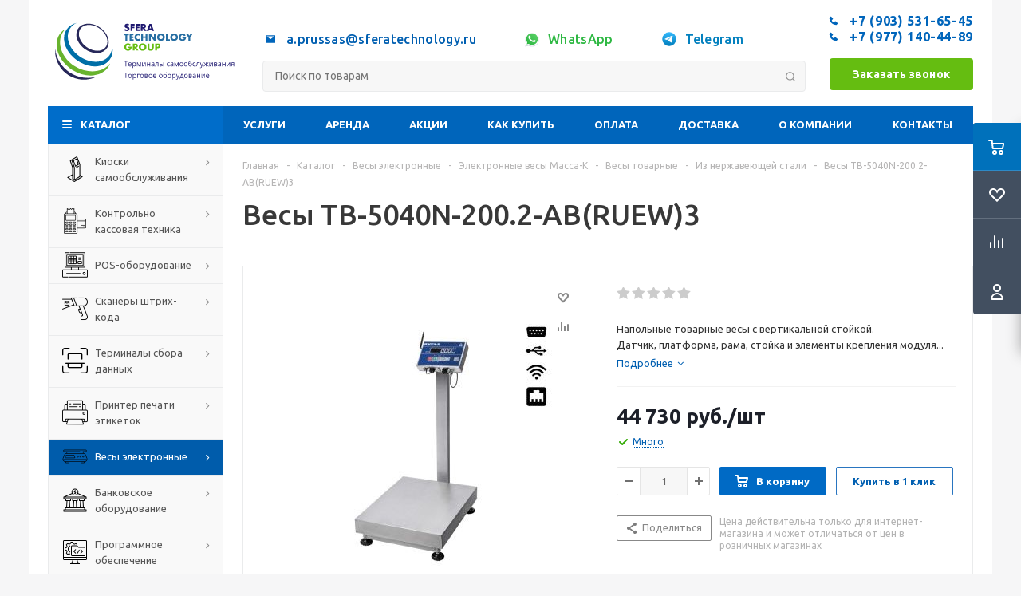

--- FILE ---
content_type: text/html; charset=UTF-8
request_url: https://sferatechnology.ru/bitrix/components/bitrix/sale.prediction.product.detail/ajax.php
body_size: 15
content:
		<script>
		BX.ready(function () {
			BX.onCustomEvent('onHasNewPrediction', ['', 'sale_gift_product_1327215567']);
		});
		</script>
		

--- FILE ---
content_type: text/html; charset=UTF-8
request_url: https://sferatechnology.ru/bitrix/components/bitrix/catalog.bigdata.products/ajax.php?AJAX_ITEMS=undefined&RID=undefined
body_size: 1621
content:
<script>
			BX.cookie_prefix = 'BITRIX_SM';
			BX.cookie_domain = 'sferatechnology.ru';
			BX.current_server_time = '1767863001';

			if (!JCCatalogBigdataProducts.productsByRecommendation)
			{
				JCCatalogBigdataProducts.productsByRecommendation = [];
			}

			JCCatalogBigdataProducts.productsByRecommendation[255] = "mostviewed";


			BX.ready(function(){
				bx_rcm_adaptive_recommendation_event_attaching([{'productId':'255','productUrl':'/catalog/printery_etiketok/promyshlennye_termotransfernye_printery_etiketok/godex_hd830i/','recommendationId':'mostviewed'}], 'bigdata_recommended_products_Zz2YMH_items');
			});
		</script><!--'start_frame_cache_Zz2YMH'-->		<input type="hidden" name="bigdata_recommendation_id" value="">
		<span id="bigdata_recommended_products_Zz2YMH_items" class="bigdata_recommended_products_items">
		<ul class="tabs_slider RECOMENDATION_slides wr">
											<li class="catalog_item" id="bx_1182278561_255255">
																<div class="like_icons">
															<div class="wish_item_button">
									<span title="Отложить" class="wish_item to" data-item="255"><i></i></span>
									<span title="	В отложенных" class="wish_item in added" style="display: none;" data-item="255"><i></i></span>
								</div>
																						<div class="compare_item_button">
									<span title="Сравнить" class="compare_item to" data-iblock="17" data-item="255" ><i></i></span>
									<span title="В сравнении" class="compare_item in added" style="display: none;" data-iblock="17" data-item="255"><i></i></span>
								</div>
													</div>
										<div class="image_wrapper_block">
						<a href="/catalog/printery_etiketok/promyshlennye_termotransfernye_printery_etiketok/godex_hd830i/" class="thumb">
														
															<img border="0" src="/upload/iblock/553/5531e594ad4e7bedc226da11a32fbe7c.jpg" alt="Промышленный принтер этикеток Godex HD830i" title="Промышленный принтер этикеток Godex HD830i" />
													</a>
						<div class="fast_view_block" data-event="jqm" data-param-form_id="fast_view" data-param-iblock_id="17" data-param-id="255" data-param-item_href="%2Fcatalog%2Fprintery_etiketok%2Fpromyshlennye_termotransfernye_printery_etiketok%2Fgodex_hd830i%2F" data-name="fast_view">Быстрый просмотр</div>
					</div>
					<div class="item_info">
						<div class="item_info__top">
							<div class="item-title">
								<a href="/catalog/printery_etiketok/promyshlennye_termotransfernye_printery_etiketok/godex_hd830i/"><span>Промышленный принтер этикеток Godex HD830i</span></a>
							</div>
															<div class="rating">
									
<div class="iblock-vote small">
<table class="table-no-border">
	<tr>
															<td><div   class="star-active star-voted" title="1"></div></td>
																<td><div   class="star-active star-voted" title="2"></div></td>
																<td><div   class="star-active star-voted" title="3"></div></td>
																<td><div   class="star-active star-voted" title="4"></div></td>
																<td><div   class="star-active star-voted" title="5"></div></td>
											</tr>
</table>
</div>								</div>
														<div class="item-stock" ><span class="icon stock"></span><span class="value">Много</span></div>							<div class="cost prices clearfix">
																																								<div class="price_matrix_wrapper ">
															<div class="price" data-currency="RUB" data-value="256214">
																			<span class="values_wrapper"><span class="price_value">256&nbsp;214</span><span class="price_currency"> руб.</span></span><span class="price_measure">/шт</span>																	</div>
													</div>
																														</div>
						</div>
						<div class="buttons_block clearfix">
							<a class="button transition_bg basket read_more" rel="nofollow" href="/catalog/printery_etiketok/promyshlennye_termotransfernye_printery_etiketok/godex_hd830i/" data-item="255">Подробнее</a>						</div>
					</div>
				</li>
					</ul>
	</span>
	
	<script>
		$(document).ready(function(){
			$('.tabs li[data-code="RECOMENDATION"]').show();
			
			var flexsliderItemWidth = 220;
			var flexsliderItemMargin = 12;
			
			//var flexsliderMinItems = Math.floor(sliderWidth / (flexsliderItemWidth + flexsliderItemMargin));
			$('.tabs_content > li.RECOMENDATION_wrapp ').flexslider({
				animation: 'slide',
				selector: '.tabs_slider .catalog_item',
				slideshow: false,
				animationSpeed: 600,
				directionNav: true,
				controlNav: false,
				pauseOnHover: true,
				animationLoop: true, 
				itemWidth: flexsliderItemWidth,
				itemMargin: flexsliderItemMargin, 
				//minItems: flexsliderMinItems,
				controlsContainer: '.tabs_slider_navigation.RECOMENDATION_nav',
				start: function(slider){
					slider.find('li').css('opacity', 1);
				}
			});

			setHeightBlockSlider();
		})
	</script>
<!--'end_frame_cache_Zz2YMH'--><script>
	touchItemBlock('.catalog_item a');
		</script>


--- FILE ---
content_type: application/javascript
request_url: https://sferatechnology.ru/bitrix/cache/js/s1/aspro_optimus/page_4c22461887a741b4f67abeb8edc43889/page_4c22461887a741b4f67abeb8edc43889_v1.js?1761578072132555
body_size: 28265
content:

; /* Start:"a:4:{s:4:"full";s:100:"/bitrix/templates/aspro_optimus/components/bitrix/catalog.element/main/script.min.js?163091499574162";s:6:"source";s:80:"/bitrix/templates/aspro_optimus/components/bitrix/catalog.element/main/script.js";s:3:"min";s:0:"";s:3:"map";s:0:"";}"*/
var ItemObj={};$(document).on("click",".item-stock .store_view",function(){scroll_block($(".tabs_section"))}),$(document).ready(function(){function i(){$(".tizers_block_detail .item_block").length&&$(".tizers_block_detail .item_block").each(function(){var t=$(this).find(".text"),i=$(this).find(".image"),s=(t.height(),26);i.length&&t.height()<i.height()&&((s=Math.floor((i.height()-t.height())/2))<0&&(s=0),t.css("padding-top",s+"px"))})}$(".opener").click(function(){$(this).find(".opener_icon").toggleClass("opened"),$(this).parents(".table-view__item--has-stores").toggleClass("nb").find(".offer_stores").find(".stores_block_wrap").slideToggle(200)}),$(".hint .icon").click(function(t){var i=$(this).parents(".hint");i.click(function(t){t.stopPropagation()}),i.is(".active")?i.removeClass("active").find(".tooltip").slideUp(200):($(".catalog_detail .hint").removeClass("active"),$(".catalog_detail .hint .tooltip").slideUp(100),i.addClass("active").find(".tooltip").slideDown(200),i.find(".tooltip_close").click(function(t){t.stopPropagation(),i.removeClass("active").find(".tooltip").slideUp(100)}),$(document).click(function(){i.removeClass("active").find(".tooltip").slideUp(100)}))}),i(),BX.addCustomEvent("onWindowResize",function(t){try{ignoreResize.push(!0),i()}catch(t){}finally{ignoreResize.pop()}})}),$(".set_block").ready(function(){$(".set_block ").equalize({children:'.item:not(".r") .cost',reset:!0}),$(".set_block").equalize({children:".item .item-title",reset:!0}),$(".set_block").equalize({children:".item .item_info",reset:!1})}),function(f){if(f.JCCatalogOnlyElement||(f.JCCatalogOnlyElement=function(t){"object"==typeof t&&(this.params=t,this.obProduct=null,this.set_quantity=1,this.currentPriceMode="",this.currentPrices=[],this.currentPriceSelected=0,this.currentQuantityRanges=[],this.currentQuantityRangeSelected=0,this.params.MESS&&(this.mess=this.params.MESS),this.init())},f.JCCatalogOnlyElement.prototype={init:function(){this.obProduct=BX(this.params.ID),this.obProduct&&($(this.obProduct).find(".counter_wrapp .counter_block input").data("product","ob"+this.obProduct.id+"el"),this.currentPriceMode=this.params.ITEM_PRICE_MODE,this.currentPrices=this.params.ITEM_PRICES,this.currentQuantityRanges=this.params.ITEM_QUANTITY_RANGES)},setPriceAction:function(){this.set_quantity=this.params.MIN_QUANTITY_BUY,$(this.obProduct).find("input[name=quantity]").length&&(this.set_quantity=$(this.obProduct).find("input[name=quantity]").val()),this.checkPriceRange(this.set_quantity),$(this.obProduct).find(".not_matrix").hide(),$(this.obProduct).find(".with_matrix .price_value_block").html(getCurrentPrice(this.currentPrices[this.currentPriceSelected].PRICE,this.currentPrices[this.currentPriceSelected].CURRENCY,this.currentPrices[this.currentPriceSelected].PRINT_PRICE)),$(this.obProduct).find(".with_matrix .discount")&&$(this.obProduct).find(".with_matrix .discount").html(getCurrentPrice(this.currentPrices[this.currentPriceSelected].BASE_PRICE,this.currentPrices[this.currentPriceSelected].CURRENCY,this.currentPrices[this.currentPriceSelected].PRINT_BASE_PRICE)),$(this.obProduct).find(".with_matrix .sale_block .text .values_wrapper").html(getCurrentPrice(this.currentPrices[this.currentPriceSelected].DISCOUNT,this.currentPrices[this.currentPriceSelected].CURRENCY,this.currentPrices[this.currentPriceSelected].PRINT_DISCOUNT)),$(this.obProduct).find(".with_matrix .sale_block .value span").html(this.currentPrices[this.currentPriceSelected].PERCENT),$(this.obProduct).find(".with_matrix").show(),"N"!=arOptimusOptions.THEME.SHOW_TOTAL_SUMM&&void 0!==this.currentPrices[this.currentPriceSelected]&&setPriceItem($(this.obProduct),this.set_quantity,this.currentPrices[this.currentPriceSelected].PRICE)},checkPriceRange:function(t){if(void 0!==t&&"Q"==this.currentPriceMode){var i,s=!1;for(var e in this.currentQuantityRanges)if(this.currentQuantityRanges.hasOwnProperty(e)&&(i=this.currentQuantityRanges[e],parseInt(t)>=parseInt(i.SORT_FROM)&&("INF"==i.SORT_TO||parseInt(t)<=parseInt(i.SORT_TO)))){s=!0,this.currentQuantityRangeSelected=i.HASH;break}for(var a in!s&&(i=this.getMinPriceRange())&&(this.currentQuantityRangeSelected=i.HASH),this.currentPrices)if(this.currentPrices.hasOwnProperty(a)&&this.currentPrices[a].QUANTITY_HASH==this.currentQuantityRangeSelected){this.currentPriceSelected=a;break}}},getMinPriceRange:function(){var t;for(var i in this.currentQuantityRanges)this.currentQuantityRanges.hasOwnProperty(i)&&(!t||parseInt(this.currentQuantityRanges[i].SORT_FROM)<parseInt(t.SORT_FROM))&&(t=this.currentQuantityRanges[i]);return t}}),!f.JCCatalogElement){var i=function(t){i.superclass.constructor.apply(this,arguments),this.nameNode=BX.create("span",{props:{className:"bx_medium bx_bt_button",id:this.id},style:"object"==typeof t.style?t.style:{},text:t.text}),this.buttonNode=BX.create("span",{attrs:{className:t.ownerClass},children:[this.nameNode],events:this.contextEvents}),BX.browser.IsIE()&&this.buttonNode.setAttribute("hideFocus","hidefocus")};BX.extend(i,BX.PopupWindowButton),f.JCCatalogElement=function(t){if(this.skuVisualParams={SELECT:{TAG_BIND:"select",TAG:"option",ACTIVE_CLASS:"active",HIDE_CLASS:"hidden",EVENT:"change"},LI:{TAG_BIND:"li",TAG:"li",ACTIVE_CLASS:"active",HIDE_CLASS:"missing",EVENT:"click"}},this.productType=0,this.config={useCatalog:!0,showQuantity:!0,showPrice:!0,showAbsent:!0,showOldPrice:!1,showPercent:!1,showSkuProps:!1,showOfferGroup:!1,useCompare:!1,mainPictureMode:"IMG",showBasisPrice:!1,offerShowPreviewPictureProps:!1,basketAction:["BUY"],showClosePopup:!1},this.basketLinkURL="",this.checkQuantity=!1,this.maxQuantity=0,this.SliderImages=0,this.defaultCount=1,this.stepQuantity=1,this.isDblQuantity=!1,this.canBuy=!0,this.currentBasisPrice={},this.canSubscription=!0,this.currentIsSet=!1,this.updateViewedCount=!1,this.currentPriceMode="",this.currentPrices=[],this.currentPriceSelected=0,this.currentQuantityRanges=[],this.currentQuantityRangeSelected=0,this.precision=6,this.precisionFactor=Math.pow(10,this.precision),this.listID={main:["PICT_ID","BIG_SLIDER_ID","BIG_IMG_CONT_ID"],stickers:["STICKER_ID"],productSlider:["SLIDER_CONT","SLIDER_LIST","SLIDER_LEFT","SLIDER_RIGHT"],offerSlider:["SLIDER_CONT_OF_ID","SLIDER_LIST_OF_ID","SLIDER_LEFT_OF_ID","SLIDER_RIGHT_OF_ID"],offerSliderMobile:["SLIDER_CONT_OFM_ID","SLIDER_LIST_OFM_ID","SLIDER_LEFT_OFM_ID","SLIDER_RIGHT_OFM_ID"],offers:["TREE_ID","TREE_ITEM_ID","DISPLAY_PROP_DIV","DISPLAY_PROP_ARTICLE_DIV","OFFER_GROUP"],quantity:["QUANTITY_ID","QUANTITY_UP_ID","QUANTITY_DOWN_ID","QUANTITY_MEASURE","QUANTITY_LIMIT","BASIS_PRICE"],price:["PRICE_ID"],oldPrice:["OLD_PRICE_ID","DISCOUNT_VALUE_ID"],discountPerc:["DISCOUNT_PERC_ID"],basket:["BASKET_PROP_DIV","BUY_ID","BASKET_LINK","ADD_BASKET_ID","BASKET_ACTIONS_ID","NOT_AVAILABLE_MESS","SUBSCRIBE_ID","SUBSCRIBED_ID"],magnifier:["MAGNIFIER_ID","MAGNIFIER_AREA_ID"],compare:["COMPARE_LINK_ID"]},this.visualPostfix={PICT_ID:"_pict",BIG_SLIDER_ID:"_big_slider",BIG_IMG_CONT_ID:"_bigimg_cont",STICKER_ID:"_sticker",SLIDER_CONT:"_slider_cont",SLIDER_LIST:"_slider_list",SLIDER_LEFT:"_slider_left",SLIDER_RIGHT:"_slider_right",SLIDER_CONT_OF_ID:"_slider_cont_",SLIDER_LIST_OF_ID:"_slider_list_",SLIDER_LEFT_OF_ID:"_slider_left_",SLIDER_RIGHT_OF_ID:"_slider_right_",SLIDER_CONT_OFM_ID:"_sliderm_cont_",SLIDER_LIST_OFM_ID:"_sliderm_list_",SLIDER_LEFT_OFM_ID:"_sliderm_left_",SLIDER_RIGHT_OFM_ID:"_sliderm_right_",TREE_ID:"_skudiv",TREE_ITEM_ID:"_prop_",DISPLAY_PROP_DIV:"_sku_prop",DISPLAY_PROP_ARTICLE_DIV:"_sku_article_prop",QUANTITY_ID:"_quantity",QUANTITY_UP_ID:"_quant_up",QUANTITY_DOWN_ID:"_quant_down",QUANTITY_MEASURE:"_quant_measure",QUANTITY_LIMIT:"_quant_limit",BASIS_PRICE:"_basis_price",PRICE_ID:"_price",OLD_PRICE_ID:"_old_price",DISCOUNT_VALUE_ID:"_price_discount",DISCOUNT_PERC_ID:"_dsc_pict",BASKET_PROP_DIV:"_basket_prop",BUY_ID:"_buy_link",BASKET_LINK:"_basket_link",ADD_BASKET_ID:"_add_basket_link",BASKET_ACTIONS_ID:"_basket_actions",NOT_AVAILABLE_MESS:"_not_avail",SUBSCRIBE_ID:"_subscribe_div",SUBSCRIBED_ID:"_subscribed_div",MAGNIFIER_ID:"_magnifier",MAGNIFIER_AREA_ID:"_magnifier_area",OFFER_GROUP:"_set_group_",COMPARE_LINK_ID:"_compare_link"},this.visual={},this.basketMode="",this.product={checkQuantity:!1,maxQuantity:0,stepQuantity:1,startQuantity:1,isDblQuantity:!1,canBuy:!0,canSubscription:!0,name:"",pict:{},id:0,addUrl:"",buyUrl:"",slider:{},sliderCount:0,useSlider:!1,sliderPict:[]},this.mess={},this.basketData={useProps:!1,emptyProps:!1,quantity:"quantity",props:"prop",basketUrl:"",sku_props:"",sku_props_var:"basket_props",add_url:"",buy_url:""},this.compareData={compareUrl:"",comparePath:""},this.defaultPict={preview:null,detail:null},this.offers=[],this.offerNum=0,this.treeProps=[],this.obTreeRows=[],this.showCount=[],this.showStart=[],this.selectedValues={},this.sliders=[],this.obProduct=null,this.obQuantity=null,this.obQuantityUp=null,this.obQuantityDown=null,this.obBasisPrice=null,this.obPict=null,this.obPictAligner=null,this.obPrice={price:null,full:null,discount:null,percent:null},this.obTree=null,this.obBuyBtn=null,this.obBasketBtn=null,this.obAddToBasketBtn=null,this.obBasketActions=null,this.obNotAvail=null,this.obSkuProps=null,this.obSlider=null,this.obMeasure=null,this.obQuantityLimit={all:null,value:null},this.obCompare=null,this.viewedCounter={path:"/bitrix/components/bitrix/catalog.element/ajax.php",params:{AJAX:"Y",SITE_ID:"",PRODUCT_ID:0,PARENT_ID:0}},this.currentImg={src:"",width:0,height:0,screenWidth:0,screenHeight:0,screenOffsetX:0,screenOffsetY:0,scale:1},this.currentBigImg={src:""},this.obPopupWin=null,this.basketUrl="",this.basketParams={},this.obPopupPict=null,this.magnify={obMagnifier:null,obMagnifyPict:null,obMagnifyArea:null,obBigImg:null,obBigSlider:null,magnifyShow:!1,areaParams:{width:100,height:130,left:0,top:0,scaleFactor:1,globalLeft:0,globalTop:0,globalRight:0,globalBottom:0},magnifierParams:{top:0,left:0,width:0,height:0,ratioX:10,ratioY:13,defaultScale:1},magnifyPictParams:{marginTop:0,marginLeft:0,width:0,height:0}},this.treeRowShowSize=5,this.treeEnableArrow={display:"",cursor:"pointer",opacity:1},this.treeDisableArrow={display:"",cursor:"default",opacity:.2},this.sliderRowShowSize=5,this.sliderEnableArrow={display:"",cursor:"pointer",opacity:1},this.sliderDisableArrow={display:"",cursor:"default",opacity:.2},this.errorCode=0,"object"==typeof t){switch(this.params=t,this.initConfig(),this.params.MESS&&(this.mess=this.params.MESS),this.productType){case 0:case 1:case 2:this.initProductData();break;case 3:this.initOffersData();break;default:this.errorCode=-1}this.initBasketData(),this.initCompareData()}0===this.errorCode&&BX.ready(BX.delegate(this.Init,this)),this.params={}},f.JCCatalogElement.prototype.Init=function(){var t=0,i=0,s="",e=null,a=null;if(this.obProduct=BX(this.visual.ID),this.obProduct||(this.errorCode=-1),this.obPict=BX(this.visual.PICT_ID),this.obPict?this.obPictAligner=this.obPict.parentNode:this.errorCode=-2,this.config.showPrice&&(this.obPrice.price=BX(this.visual.PRICE_ID),!this.obPrice.price&&this.config.useCatalog?this.errorCode=-16:(this.config.showOldPrice&&(this.obPrice.full=BX(this.visual.OLD_PRICE_ID),this.obPrice.discount=BX(this.visual.DISCOUNT_VALUE_ID),this.obPrice.full&&BX.adjust(this.obPrice.full,{style:{display:"none"},html:""})),this.config.showPercent&&(this.obPrice.percent=BX(this.visual.DISCOUNT_PERC_ID))),this.obBasketActions=BX(this.visual.BASKET_ACTIONS_ID),this.obBasketActions&&(BX.util.in_array("BUY",this.config.basketAction)&&(this.obBuyBtn=BX(this.visual.BUY_ID)),BX.util.in_array("ADD",this.config.basketAction)&&(this.obAddToBasketBtn=BX(this.visual.BUY_ID)),this.visual.BASKET_LINK&&(this.obBasketBtn=BX(this.visual.BASKET_LINK))),this.obNotAvail=BX(this.visual.NOT_AVAILABLE_MESS)),this.config.showQuantity&&(this.obQuantity=BX(this.visual.QUANTITY_ID),this.visual.QUANTITY_UP_ID&&(this.obQuantityUp=BX(this.visual.QUANTITY_UP_ID)),this.visual.QUANTITY_DOWN_ID&&(this.obQuantityDown=BX(this.visual.QUANTITY_DOWN_ID)),this.config.showBasisPrice&&(this.obBasisPrice=BX(this.visual.BASIS_PRICE))),3===this.productType){if(this.visual.TREE_ID)for(this.obTree=BX(this.visual.TREE_ID),this.obTree||(this.errorCode=-256),s=this.visual.TREE_ITEM_ID,t=0;t<this.treeProps.length;t++)if(this.obTreeRows[t]={LEFT:BX(s+this.treeProps[t].ID+"_left"),RIGHT:BX(s+this.treeProps[t].ID+"_right"),LIST:BX(s+this.treeProps[t].ID+"_list"),CONT:BX(s+this.treeProps[t].ID+"_cont")},!this.obTreeRows[t].LIST||!this.obTreeRows[t].CONT){this.errorCode=-512;break}this.visual.QUANTITY_MEASURE&&(this.obMeasure=BX(this.visual.QUANTITY_MEASURE)),this.visual.QUANTITY_LIMIT&&(this.obQuantityLimit.all=BX(this.visual.QUANTITY_LIMIT),this.obQuantityLimit.all&&(this.obQuantityLimit.value=BX.findChild(this.obQuantityLimit.all,{tagName:"span"},!1,!1),this.obQuantityLimit.value||(this.obQuantityLimit.all=null)))}if(this.config.showSkuProps&&(this.visual.DISPLAY_PROP_DIV&&(this.obSkuProps=BX(this.visual.DISPLAY_PROP_DIV)),this.visual.DISPLAY_PROP_ARTICLE_DIV&&(this.obSkuArticleProps=BX(this.visual.DISPLAY_PROP_ARTICLE_DIV))),this.config.useCompare&&(this.obCompare=BX(this.visual.COMPARE_LINK_ID)),0===this.errorCode){switch(this.config.showQuantity&&(this.obQuantityUp&&BX.bind(this.obQuantityUp,"click",BX.delegate(this.QuantityUp,this)),this.obQuantityDown&&BX.bind(this.obQuantityDown,"click",BX.delegate(this.QuantityDown,this)),this.obQuantity&&BX.bind(this.obQuantity,"change",BX.delegate(this.QuantityChange,this))),this.productType){case 0:case 1:case 2:if(this.product.useSlider){if(this.product.slider={COUNT:this.product.sliderCount,ID:this.visual.SLIDER_CONT,CONT:BX(this.visual.SLIDER_CONT),LIST:BX(this.visual.SLIDER_LIST),LEFT:BX(this.visual.SLIDER_LEFT),RIGHT:BX(this.visual.SLIDER_RIGHT),START:0},(e=BX.findChildren(this.product.slider.LIST,{tagName:"li"},!0))&&0<e.length)for(i=0;i<e.length;i++)BX.bind(e[i],"click",BX.delegate(this.ProductSelectSliderImg,this));this.product.slider.LEFT&&(BX.bind(this.product.slider.LEFT,"click",BX.delegate(this.ProductSliderRowLeft,this)),BX.adjust(this.product.slider.LEFT,{style:this.sliderDisableArrow})),this.product.slider.RIGHT&&(BX.bind(this.product.slider.RIGHT,"click",BX.delegate(this.ProductSliderRowRight,this)),BX.adjust(this.product.slider.RIGHT,{style:this.sliderEnableArrow})),this.setCurrentImg(this.product.sliderPict[0],!0)}break;case 3:for(var r in this.skuVisualParams){if((a=BX.findChildren(this.obTree,{tagName:this.skuVisualParams[r].TAG_BIND},!0))&&0<a.length)for(t=0;t<a.length;t++)$(a[t]).on(this.skuVisualParams[r].EVENT,BX.delegate(this.SelectOfferProp,this))}for(t=0;t<this.offers.length;t++)if(this.offers[t].SLIDER_COUNT=parseInt(this.offers[t].SLIDER_COUNT,10),isNaN(this.offers[t].SLIDER_COUNT)&&(this.offers[t].SLIDER_COUNT=0),0===this.offers[t].SLIDER_COUNT)this.sliders[t]={COUNT:this.offers[t].SLIDER_COUNT,ID:""};else{for(i=0;i<this.offers[t].SLIDER.length;i++)this.offers[t].SLIDER[i].WIDTH=parseInt(this.offers[t].SLIDER[i].WIDTH,10),this.offers[t].SLIDER[i].HEIGHT=parseInt(this.offers[t].SLIDER[i].HEIGHT,10);if(this.sliders[t]={COUNT:this.offers[t].SLIDER_COUNT,OFFER_ID:this.offers[t].ID,ID:this.visual.SLIDER_CONT_OF_ID+this.offers[t].ID,CONT:BX(this.visual.SLIDER_CONT_OF_ID+this.offers[t].ID),LIST:BX(this.visual.SLIDER_LIST_OF_ID+this.offers[t].ID),CONT_M:BX(this.visual.SLIDER_CONT_OFM_ID+this.offers[t].ID),LIST_M:BX(this.visual.SLIDER_LIST_OFM_ID+this.offers[t].ID),LEFT:BX(this.visual.SLIDER_LEFT_OF_ID+this.offers[t].ID),RIGHT:BX(this.visual.SLIDER_RIGHT_OF_ID+this.offers[t].ID),START:0},(e=BX.findChildren(this.sliders[t].LIST,{tagName:"li"},!0))&&0<e.length)for(i=0;i<e.length;i++)BX.bind(e[i],"click",BX.delegate(this.SelectSliderImg,this));this.sliders[t].LEFT&&BX.bind(this.sliders[t].LEFT,"click",BX.delegate(this.SliderRowLeft,this)),this.sliders[t].RIGHT&&BX.bind(this.sliders[t].RIGHT,"click",BX.delegate(this.SliderRowRight,this))}this.SetCurrent()}this.obBuyBtn&&BX.bind(this.obBuyBtn,"click",BX.proxy(this.BuyBasket,this)),this.obAddToBasketBtn&&BX.bind(this.obAddToBasketBtn,"click",BX.proxy(this.Add2Basket,this)),this.obCompare&&BX.bind(this.obCompare,"click",BX.proxy(this.Compare,this)),this.setMainPictHandler(),setTimeout(function(){$(".offers_img.wof").css("opacity",1)},400)}},f.JCCatalogElement.prototype.initConfig=function(){this.productType=parseInt(this.params.PRODUCT_TYPE,10),this.params.CONFIG&&"object"==typeof this.params.CONFIG?("undefined"!==this.params.CONFIG.USE_CATALOG&&BX.type.isBoolean(this.params.CONFIG.USE_CATALOG)&&(this.config.useCatalog=this.params.CONFIG.USE_CATALOG),this.config.showQuantity=!!this.params.CONFIG.SHOW_QUANTITY,this.config.showPrice=!!this.params.CONFIG.SHOW_PRICE,this.config.showPercent=!!this.params.CONFIG.SHOW_DISCOUNT_PERCENT,this.config.showOldPrice=!!this.params.CONFIG.SHOW_OLD_PRICE,this.config.showSkuProps=!!this.params.CONFIG.SHOW_SKU_PROPS,this.config.showOfferGroup=!!this.params.CONFIG.OFFER_GROUP,this.config.useCompare=!!this.params.CONFIG.DISPLAY_COMPARE,this.config.offerShowPreviewPictureProps=this.params.OFFER_SHOW_PREVIEW_PICTURE_PROPS,this.params.CONFIG.MAIN_PICTURE_MODE&&(this.config.mainPictureMode=this.params.CONFIG.MAIN_PICTURE_MODE),this.config.showBasisPrice=!!this.params.CONFIG.SHOW_BASIS_PRICE,this.params.CONFIG.ADD_TO_BASKET_ACTION&&(this.config.basketAction=this.params.CONFIG.ADD_TO_BASKET_ACTION),this.config.showClosePopup=!!this.params.CONFIG.SHOW_CLOSE_POPUP):("undefined"!==this.params.USE_CATALOG&&BX.type.isBoolean(this.params.USE_CATALOG)&&(this.config.useCatalog=this.params.USE_CATALOG),this.config.showQuantity=!!this.params.SHOW_QUANTITY,this.config.showPrice=!!this.params.SHOW_PRICE,this.config.showPercent=!!this.params.SHOW_DISCOUNT_PERCENT,this.config.showOldPrice=!!this.params.SHOW_OLD_PRICE,this.config.showSkuProps=!!this.params.SHOW_SKU_PROPS,this.config.showOfferGroup=!!this.params.OFFER_GROUP,this.config.useCompare=!!this.params.DISPLAY_COMPARE,this.params.MAIN_PICTURE_MODE&&(this.config.mainPictureMode=this.params.MAIN_PICTURE_MODE),this.config.showBasisPrice=!!this.params.SHOW_BASIS_PRICE,this.params.ADD_TO_BASKET_ACTION&&(this.config.basketAction=this.params.ADD_TO_BASKET_ACTION),this.config.showClosePopup=!!this.params.SHOW_CLOSE_POPUP),this.config.SKU_DETAIL_ID=this.params.SKU_DETAIL_ID,this.params.VISUAL&&"object"==typeof this.params.VISUAL&&this.params.VISUAL.ID?(this.visual.ID=this.params.VISUAL.ID,this.basketLinkURL=this.params.BASKET.BASKET_URL,this.defaultCount=this.params.DEFAULT_COUNT,this.storeQuanity=BX(this.params.STORE_QUANTITY),this.initVisualParams("main"),this.config.showQuantity&&this.initVisualParams("quantity"),this.config.showPrice&&this.initVisualParams("price"),this.config.showOldPrice&&this.initVisualParams("oldPrice"),this.config.showPercent&&this.initVisualParams("discountPerc"),this.initVisualParams("basket"),"MAGNIFIER"===this.config.mainPictureMode&&this.initVisualParams("magnifier"),this.config.useCompare&&this.initVisualParams("compare")):this.errorCode=-1},f.JCCatalogElement.prototype.initVisualParams=function(t){var i=0,s="";if(this.listID[t])for(i=0;i<this.listID[t].length;i++)s=this.listID[t][i],this.visual[s]=this.params.VISUAL[s]?this.params.VISUAL[s]:this.visual.ID+this.visualPostfix[s];else this.errorCode=-1},f.JCCatalogElement.prototype.initProductData=function(){var t=0;if(this.initVisualParams("productSlider"),this.params.PRODUCT&&"object"==typeof this.params.PRODUCT){if(this.config.showQuantity&&(this.product.checkQuantity=this.params.PRODUCT.CHECK_QUANTITY,this.product.isDblQuantity=this.params.PRODUCT.QUANTITY_FLOAT,this.product.checkQuantity&&(this.product.maxQuantity=this.product.isDblQuantity?parseFloat(this.params.PRODUCT.MAX_QUANTITY):parseInt(this.params.PRODUCT.MAX_QUANTITY,10)),this.product.stepQuantity=this.product.isDblQuantity?parseFloat(this.params.PRODUCT.STEP_QUANTITY):parseInt(this.params.PRODUCT.STEP_QUANTITY,10),this.checkQuantity=this.product.checkQuantity,this.isDblQuantity=this.product.isDblQuantity,this.maxQuantity=this.product.maxQuantity,this.stepQuantity=this.product.stepQuantity,this.isDblQuantity&&(this.stepQuantity=Math.round(this.stepQuantity*this.precisionFactor)/this.precisionFactor)),this.product.canBuy=this.params.PRODUCT.CAN_BUY,this.product.canSubscription=this.params.PRODUCT.SUBSCRIPTION,this.config.showPrice&&(this.currentBasisPrice=this.params.PRODUCT.BASIS_PRICE),this.canBuy=this.product.canBuy,this.canSubscription=this.product.canSubscription,this.product.name=this.params.PRODUCT.NAME,this.product.pict=this.params.PRODUCT.PICT,this.product.id=this.params.PRODUCT.ID,this.params.PRODUCT.ADD_URL&&(this.product.addUrl=this.params.PRODUCT.ADD_URL),this.params.PRODUCT.BUY_URL&&(this.product.buyUrl=this.params.PRODUCT.BUY_URL),this.params.PRODUCT.SLIDER_COUNT&&(this.product.sliderCount=parseInt(this.params.PRODUCT.SLIDER_COUNT,10),isNaN(this.product.sliderCount)&&(this.product.sliderCount=0),0<this.product.sliderCount&&this.params.PRODUCT.SLIDER.length&&0<this.params.PRODUCT.SLIDER.length)){for(t=0;t<this.params.PRODUCT.SLIDER.length;t++)this.product.useSlider=!0,this.params.PRODUCT.SLIDER[t].WIDTH=parseInt(this.params.PRODUCT.SLIDER[t].WIDTH,10),this.params.PRODUCT.SLIDER[t].HEIGHT=parseInt(this.params.PRODUCT.SLIDER[t].HEIGHT,10);this.product.sliderPict=this.params.PRODUCT.SLIDER,this.setCurrentImg(this.product.sliderPict[0],!1)}this.currentIsSet=!0}else this.errorCode=-1},f.JCCatalogElement.prototype.initOffersData=function(){if(this.initVisualParams("offerSlider"),this.initVisualParams("offerSliderMobile"),this.initVisualParams("offers"),this.params.OFFERS&&BX.type.isArray(this.params.OFFERS)){if(this.offers=this.params.OFFERS,this.offerNum=0,this.params.OFFER_SELECTED&&(this.offerNum=parseInt(this.params.OFFER_SELECTED,10),"offers"in this&&this.offers.length)){var t=parseUrlQuery(),i=(this.config.SKU_DETAIL_ID,0);if(this.config.SKU_DETAIL_ID in t&&(i=t[this.config.SKU_DETAIL_ID]),i)for(var s in this.offers)this.offers[s].ID==i&&(this.offerNum=parseInt(s,10))}isNaN(this.offerNum)&&(this.offerNum=0),this.params.TREE_PROPS&&(this.treeProps=this.params.TREE_PROPS),this.params.DEFAULT_PICTURE&&(this.defaultPict.preview=this.params.DEFAULT_PICTURE.PREVIEW_PICTIRE,this.defaultPict.detail=this.params.DEFAULT_PICTURE.DETAIL_PICTURE),this.params.PRODUCT&&"object"==typeof this.params.PRODUCT&&(this.product.id=parseInt(this.params.PRODUCT.ID,10),this.product.name=this.params.PRODUCT.NAME)}else this.errorCode=-1},f.JCCatalogElement.prototype.initBasketData=function(){this.params.BASKET&&"object"==typeof this.params.BASKET&&(1!==this.productType&&2!==this.productType||(this.basketData.useProps=!!this.params.BASKET.ADD_PROPS,this.basketData.emptyProps=!!this.params.BASKET.EMPTY_PROPS),this.params.BASKET.QUANTITY&&(this.basketData.quantity=this.params.BASKET.QUANTITY),this.params.BASKET.PROPS&&(this.basketData.props=this.params.BASKET.PROPS),this.params.BASKET.BASKET_URL&&(this.basketData.basketUrl=this.params.BASKET.BASKET_URL),3===this.productType&&this.params.BASKET.SKU_PROPS&&(this.basketData.sku_props=this.params.BASKET.SKU_PROPS),this.params.BASKET.ADD_URL_TEMPLATE&&(this.basketData.add_url=this.params.BASKET.ADD_URL_TEMPLATE),this.params.BASKET.BUY_URL_TEMPLATE&&(this.basketData.buy_url=this.params.BASKET.BUY_URL_TEMPLATE),""===this.basketData.add_url&&""===this.basketData.buy_url&&(this.errorCode=-1024))},f.JCCatalogElement.prototype.initCompareData=function(){this.config.useCompare&&(this.params.COMPARE&&"object"==typeof this.params.COMPARE?(this.params.COMPARE.COMPARE_PATH&&(this.compareData.comparePath=this.params.COMPARE.COMPARE_PATH),this.params.COMPARE.COMPARE_URL_TEMPLATE_DEL&&(this.compareData.compareUrlDel=this.params.COMPARE.COMPARE_URL_TEMPLATE_DEL),this.params.COMPARE.COMPARE_URL_TEMPLATE?this.compareData.compareUrl=this.params.COMPARE.COMPARE_URL_TEMPLATE:this.config.useCompare=!1):this.config.useCompare=!1)},f.JCCatalogElement.prototype.setMainPictHandler=function(){switch(this.config.mainPictureMode){case"GALLERY":break;case"MAGNIFIER":$(this.obPict).addClass("zoom_picture"),InitZoomPict();break;case"POPUP":$(this.obPict).parent().addClass("fancy_offer")}},f.JCCatalogElement.prototype.setCurrentImg=function(t,i){i=!!i,"SMALL"in t?this.currentImg.src=t.SMALL.src:"SRC"in t&&(this.currentImg.src=t.SRC),"BIG"in t&&(this.currentBigImg.src=t.BIG.src),"WIDTH"in t&&(this.currentImg.width=t.WIDTH),"HEIGHT"in t&&(this.currentImg.height=t.HEIGHT),i&&this.obPict&&("MAGNIFIER"===this.config.mainPictureMode&&("src"in this.currentBigImg&&($(this.obPict).attr("data-large",this.currentBigImg.src),$(this.obPict).attr("xoriginal",this.currentBigImg.src)),"src"in this.currentImg&&$(this.obPict).attr("xpreview",this.currentImg.src)),"src"in this.currentImg&&this.currentImg.src&&BX.adjust(this.obPict,{props:{src:this.currentImg.src}}),"src"in this.currentBigImg&&this.currentBigImg.src&&"POPUP"===this.config.mainPictureMode&&$(this.obPict).parent().attr("href",this.currentBigImg.src))},f.JCCatalogElement.prototype.scaleImg=function(t,i){var s,e,a,r={};return i.width>=t.width&&i.height>=t.height?(r.width=t.width,r.height=t.height):(s=i.width/t.width,e=i.height/t.height,a=Math.min(s,e),r.width=Math.max(1,parseInt(a*t.width,10)),r.height=Math.max(1,parseInt(a*t.height,10))),r},f.JCCatalogElement.prototype.showMagnifier=function(t){this.magnify.magnifyShow||(this.calcMagnifierParams(),this.calcMagnifyAreaSize(),this.calcMagnifyAreaPos(t),this.calcMagnifyPictSize(),this.calcMagnifyPictPos(),this.setMagnifyAreaParams(!0),this.setMagnifyPictParams(!0),this.setMagnifierParams(!0),BX.bind(document,"mousemove",BX.proxy(this.moveMagnifierArea,this)))},f.JCCatalogElement.prototype.hideMagnifier=function(){this.magnify.magnifyShow||(this.magnify.obMagnifier&&BX.adjust(this.magnify.obMagnifier,{style:{display:"none"}}),this.magnify.obMagnifyArea&&BX.adjust(this.magnify.obMagnifyArea,{style:{display:"none"}}),BX.unbind(document,"mousemove",BX.proxy(this.moveMagnifierArea,this)))},f.JCCatalogElement.prototype.moveMagnifierArea=function(t){var i,s=BX.pos(this.obPict),e={},a={},r={};if(i=this.inRect(t,s),this.inBound(s,i)){switch((e=this.intersectArea(i,s)).X){case-1:this.magnify.areaParams.left=this.currentImg.screenOffsetX;break;case 0:this.magnify.areaParams.left=this.currentImg.screenOffsetX+i.X-(this.magnify.areaParams.width>>>1);break;case 1:this.magnify.areaParams.left=this.currentImg.screenOffsetX+s.width-this.magnify.areaParams.width}switch(e.Y){case-1:this.magnify.areaParams.top=0;break;case 0:this.magnify.areaParams.top=i.Y-(this.magnify.areaParams.height>>>1);break;case 1:this.magnify.areaParams.top=s.height-this.magnify.areaParams.height}this.magnify.magnifyPictParams.marginLeft=-parseInt((this.magnify.areaParams.left-this.currentImg.screenOffsetX)*this.currentImg.scale,10),this.magnify.magnifyPictParams.marginTop=-parseInt(this.magnify.areaParams.top*this.currentImg.scale,10),a.left=this.magnify.areaParams.left+"px",a.top=this.magnify.areaParams.top+"px",BX.adjust(this.magnify.obMagnifyArea,{style:a}),r.marginLeft=this.magnify.magnifyPictParams.marginLeft+"px",r.marginTop=this.magnify.magnifyPictParams.marginTop+"px",BX.adjust(this.magnify.obMagnifyPict,{style:r})}else this.outMagnifierArea(),this.hideMagnifier()},f.JCCatalogElement.prototype.onMagnifierArea=function(){this.magnify.magnifyShow=!0},f.JCCatalogElement.prototype.outMagnifierArea=function(){this.magnify.magnifyShow=!1},f.JCCatalogElement.prototype.calcMagnifierParams=function(){if(this.magnify.obBigImg){var t=BX.pos(this.magnify.obBigImg,!0);this.magnify.magnifierParams.width=t.width,this.magnify.magnifierParams.height=t.height,this.magnify.magnifierParams.top=t.top,this.magnify.magnifierParams.left=t.left+t.width+2}},f.JCCatalogElement.prototype.setMagnifierParams=function(t){if(this.magnify.obMagnifier){t=!!t;var i={top:this.magnify.magnifierParams.top+"px",left:this.magnify.magnifierParams.left+"px",width:this.magnify.magnifierParams.width+"px",height:this.magnify.magnifierParams.height+"px"};t&&(i.display=""),BX.adjust(this.magnify.obMagnifier,{style:i})}},f.JCCatalogElement.prototype.setMagnifyAreaParams=function(t){if(this.magnify.obMagnifier){t=!!t;var i={top:this.magnify.areaParams.top+"px",left:this.magnify.areaParams.left+"px",width:this.magnify.areaParams.width+"px",height:this.magnify.areaParams.height+"px"};t&&(i.display=""),BX.adjust(this.magnify.obMagnifyArea,{style:i})}},f.JCCatalogElement.prototype.calcMagnifyAreaPos=function(t){var i,s,e;if(s=BX.pos(this.obPict),i=this.inRect(t,s),this.inBound(s,i)){switch((e=this.intersectArea(i,s)).X){case-1:this.magnify.areaParams.left=this.currentImg.screenOffsetX;break;case 0:this.magnify.areaParams.left=this.currentImg.screenOffsetX+i.X-(this.magnify.areaParams.width>>>1);break;case 1:this.magnify.areaParams.left=this.currentImg.screenOffsetX+s.width-this.magnify.areaParams.width}switch(e.Y){case-1:this.magnify.areaParams.top=0;break;case 0:this.magnify.areaParams.top=i.Y-(this.magnify.areaParams.height>>>1);break;case 1:this.magnify.areaParams.top=s.height-this.magnify.areaParams.height}}},f.JCCatalogElement.prototype.inBound=function(t,i){return 0<=i.Y&&t.height>=i.Y&&0<=i.X&&t.width>=i.X},f.JCCatalogElement.prototype.inRect=function(t,i){var s=BX.GetWindowSize(),e={X:0,Y:0,globalX:0,globalY:0};return e.globalX=t.clientX+s.scrollLeft,e.X=e.globalX-i.left,e.globalY=t.clientY+s.scrollTop,e.Y=e.globalY-i.top,e},f.JCCatalogElement.prototype.intersectArea=function(t,i){var s={X:0,Y:0},e=this.magnify.areaParams.width>>>1,a=this.magnify.areaParams.height>>>1;return t.X<=e?s.X=-1:t.X>=i.width-e?s.X=1:s.X=0,t.Y<=a?s.Y=-1:t.Y>=i.height-a?s.Y=1:s.Y=0,s},f.JCCatalogElement.prototype.calcMagnifyAreaSize=function(){var t,i,s;this.magnify.magnifierParams.width<this.currentImg.width&&this.magnify.magnifierParams.height<this.currentImg.height?(t=this.magnify.obBigImg.offsetWidth/this.currentImg.width,i=this.magnify.obBigImg.offsetHeight/this.currentImg.height,s=Math.min(t,i),this.currentImg.scale=1/s,this.magnify.areaParams.width=Math.max(1,parseInt(s*this.magnify.magnifierParams.width,10)),this.magnify.areaParams.height=Math.max(1,parseInt(s*this.magnify.magnifierParams.height,10)),this.magnify.areaParams.scaleFactor=this.magnify.magnifierParams.defaultScale):(t=this.obPict.offsetWidth/this.magnify.obBigImg.offsetWidth,i=this.obPict.offsetHeight/this.magnify.obBigImg.offsetHeight,s=Math.min(t,i),this.currentImg.scale=1/s,this.magnify.areaParams.width=Math.max(1,parseInt(s*this.magnify.magnifierParams.width,10)),this.magnify.areaParams.height=Math.max(1,parseInt(s*this.magnify.magnifierParams.height,10)),t=this.magnify.magnifierParams.width/this.currentImg.width,i=this.magnify.magnifierParams.height/this.currentImg.height,s=Math.max(t,i),this.magnify.areaParams.scaleFactor=s)},f.JCCatalogElement.prototype.calcMagnifyPictSize=function(){this.magnify.magnifyPictParams.width=this.currentImg.width*this.magnify.areaParams.scaleFactor,this.magnify.magnifyPictParams.height=this.currentImg.height*this.magnify.areaParams.scaleFactor},f.JCCatalogElement.prototype.calcMagnifyPictPos=function(){this.magnify.magnifyPictParams.marginLeft=-parseInt((this.magnify.areaParams.left-this.currentImg.screenOffsetX)*this.currentImg.scale,10),this.magnify.magnifyPictParams.marginTop=-parseInt(this.magnify.areaParams.top*this.currentImg.scale,10)},f.JCCatalogElement.prototype.setMagnifyPictParams=function(t){if(this.magnify.obMagnifier){t=!!t;var i={width:this.magnify.magnifyPictParams.width+"px",height:this.magnify.magnifyPictParams.height+"px",marginTop:this.magnify.magnifyPictParams.marginTop+"px",marginLeft:this.magnify.magnifyPictParams.marginLeft+"px"};t&&(i.display=""),BX.adjust(this.magnify.obMagnifyPict,{style:i,props:{src:this.currentImg.src}})}},f.JCCatalogElement.prototype.ProductSliderRowLeft=function(){BX.proxy_context&&this.sliderRowShowSize<this.product.slider.COUNT&&(this.product.slider.START<0&&(this.product.slider.START++,BX.adjust(this.product.slider.LIST,{style:{marginLeft:20*this.product.slider.START+"%"}}),BX.adjust(this.product.slider.RIGHT,{style:this.sliderEnableArrow})),0<=this.product.slider.START&&BX.adjust(this.product.slider.LEFT,{style:this.sliderDisableArrow}))},f.JCCatalogElement.prototype.ProductSliderRowRight=function(){BX.proxy_context&&this.sliderRowShowSize<this.product.slider.COUNT&&(this.sliderRowShowSize-this.product.slider.START<this.product.slider.COUNT&&(this.product.slider.START--,BX.adjust(this.product.slider.LIST,{style:{marginLeft:20*this.product.slider.START+"%"}}),BX.adjust(this.product.slider.LEFT,{style:this.sliderEnableArrow})),this.sliderRowShowSize-this.product.slider.START>=this.product.slider.COUNT&&BX.adjust(this.product.slider.RIGHT,{style:this.sliderDisableArrow}))},f.JCCatalogElement.prototype.ProductSelectSliderImg=function(){var t="",i=BX.proxy_context;i&&i.hasAttribute("data-value")&&(t=i.getAttribute("data-value"),this.SetProductMainPict(t))},f.JCCatalogElement.prototype.SetProductMainPict=function(t){var i=-1,s=0,e=0,a="",r=null;if(0<this.product.sliderCount){for(e=0;e<this.product.sliderPict.length;e++)if(t===this.product.sliderPict[e].ID){i=e;break}if(-1<i&&(this.product.sliderPict[i]&&this.setCurrentImg(this.product.sliderPict[i],!0),(r=BX.findChildren(this.product.slider.LIST,{tagName:"li"},!1))&&0<r.length))for(a=t,s=0;s<r.length;s++)r[s].getAttribute("data-value")===a?BX.addClass(r[s],"active"):BX.removeClass(r[s],"active")}},f.JCCatalogElement.prototype.SliderRowLeft=function(){var t,i="",s=-1,e=BX.proxy_context;if(e&&e.hasAttribute("data-value")){for(i=e.getAttribute("data-value"),t=0;t<this.sliders.length;t++)if(this.sliders[t].OFFER_ID===i){s=t;break}-1<s&&this.sliderRowShowSize<this.sliders[s].COUNT&&(this.sliders[s].START<0&&(this.sliders[s].START++,BX.adjust(this.sliders[s].LIST,{style:{marginLeft:20*this.sliders[s].START+"%"}}),BX.adjust(this.sliders[s].RIGHT,{style:this.sliderEnableArrow})),0<=this.sliders[s].START&&BX.adjust(this.sliders[s].LEFT,{style:this.sliderDisableArrow}))}},f.JCCatalogElement.prototype.SliderRowRight=function(){var t,i="",s=-1,e=BX.proxy_context;if(e&&e.hasAttribute("data-value")){for(i=e.getAttribute("data-value"),t=0;t<this.sliders.length;t++)if(this.sliders[t].OFFER_ID===i){s=t;break}-1<s&&this.sliderRowShowSize<this.sliders[s].COUNT&&(this.sliderRowShowSize-this.sliders[s].START<this.sliders[s].COUNT&&(this.sliders[s].START--,BX.adjust(this.sliders[s].LIST,{style:{marginLeft:20*this.sliders[s].START+"%"}}),BX.adjust(this.sliders[s].LEFT,{style:this.sliderEnableArrow})),this.sliderRowShowSize-this.sliders[s].START>=this.sliders[s].COUNT&&BX.adjust(this.sliders[s].RIGHT,{style:this.sliderDisableArrow}))}},f.JCCatalogElement.prototype.SelectSliderImg=function(){var t=[],i=BX.proxy_context;i&&i.hasAttribute("data-value")&&(t=i.getAttribute("data-value").split("_"),this.SetMainPict(t[0],t[1]))},f.JCCatalogElement.prototype.SetMainPict=function(t,i){var s,e,a=-1,r=-1,o=null,n="";for(s=0;s<this.offers.length;s++)if(t===this.offers[s].ID){a=s;break}if($(f).resize(),$(".thumbs_navigation ul").addClass("hidden_block"),1<this.SliderImages&&$(".thumbs_navigation ul:eq("+a+")").removeClass("hidden_block"),$(".thumbs_navigation").removeClass("hidden_block"),$(".fancy_offer").addClass("hidden_block"),$(this.obPict).closest(".offers_img").css("opacity",0),-1<a&&0<this.offers[a].SLIDER_COUNT){for(e=0;e<this.offers[a].SLIDER.length;e++)if(i===this.offers[a].SLIDER[e].ID){r=e;break}if(-1<r&&(this.offers[a].SLIDER[r]&&this.setCurrentImg(this.offers[a].SLIDER[r],!0),(o=BX.findChildren(this.sliders[a].LIST,{tagName:"li"},!1))&&0<o.length))for(n=t+"_"+i,s=0;s<o.length;s++)o[s].getAttribute("data-value")===n?BX.addClass(o[s],"current"):BX.removeClass(o[s],"current")}setTimeout(function(){$(".fancy_offer").removeClass("hidden_block"),$(".offers_img").css("opacity",1)},200)},f.JCCatalogElement.prototype.SetMainPictFromItem=function(t){if(this.obPict){var i=!1,s={};this.offers[t]&&(this.offers[t].DETAIL_PICTURE?(s=this.offers[t].DETAIL_PICTURE,i=!0):this.offers[t].PREVIEW_PICTURE&&(s=this.offers[t].PREVIEW_PICTURE,i=!0)),i||(this.defaultPict.detail?(s=this.defaultPict.detail,i=!0):this.defaultPict.preview&&(s=this.defaultPict.preview,i=!0)),i&&this.setCurrentImg(s,!0)}},f.JCCatalogElement.prototype.showMainPictPopup=function(t){var i;return i='<div style="text-align: center;"><img src="'+this.currentImg.src+'" width="'+this.currentImg.width+'" height="'+this.currentImg.height+'" name=""></div>',this.obPopupPict.setContent(i),this.obPopupPict.show(),BX.PreventDefault(t)},f.JCCatalogElement.prototype.QuantityUp=function(){var t=0,i=!0;0===this.errorCode&&this.config.showQuantity&&this.canBuy&&(t=this.isDblQuantity?parseFloat(this.obQuantity.value):parseInt(this.obQuantity.value,10),isNaN(t)||(t+=this.stepQuantity,this.checkQuantity&&t>this.maxQuantity&&(i=!1),i&&(this.isDblQuantity&&(t=Math.round(t*this.precisionFactor)/this.precisionFactor),this.obQuantity.value=t)))},f.JCCatalogElement.prototype.QuantityDown=function(){var t=0,i=!0;0===this.errorCode&&this.config.showQuantity&&this.canBuy&&(t=this.isDblQuantity?parseFloat(this.obQuantity.value):parseInt(this.obQuantity.value,10),isNaN(t)||((t-=this.stepQuantity)<this.stepQuantity&&(i=!1),i&&(this.isDblQuantity&&(t=Math.round(t*this.precisionFactor)/this.precisionFactor),this.obQuantity.value=t)))},f.JCCatalogElement.prototype.QuantityChange=function(){var t,i,s=0;0===this.errorCode&&this.config.showQuantity&&(this.canBuy?(s=this.isDblQuantity?parseFloat(this.obQuantity.value):parseInt(this.obQuantity.value,10),isNaN(s)?this.obQuantity.value=this.stepQuantity:(this.checkQuantity&&s>this.maxQuantity&&(s=this.maxQuantity),s<this.stepQuantity?s=this.stepQuantity:(i=Math.round(s*this.precisionFactor/this.stepQuantity)/this.precisionFactor,t=parseInt(i,10),isNaN(t)&&(t=1,i=1.1),t<i&&(s=t<=1?this.stepQuantity:t*this.stepQuantity,s=Math.round(s*this.precisionFactor)/this.precisionFactor)),this.obQuantity.value=s)):this.obQuantity.value=this.stepQuantity)},f.JCCatalogElement.prototype.QuantitySet=function(t){var i,s="";0===this.errorCode&&(this.canBuy=this.offers[t].CAN_BUY,this.currentPriceMode=this.offers[t].ITEM_PRICE_MODE,this.currentPrices=this.offers[t].ITEM_PRICES,this.currentPriceSelected=this.offers[t].ITEM_PRICE_SELECTED,this.currentQuantityRanges=this.offers[t].ITEM_QUANTITY_RANGES,this.currentQuantityRangeSelected=this.offers[t].ITEM_QUANTITY_RANGE_SELECTED,this.canBuy?(this.obBasketActions&&BX.style(this.obBasketActions,"display",""),this.obNotAvail&&BX.style(this.obNotAvail,"display","none")):(this.obBasketActions&&(BX.style(this.obBasketActions,"opacity","0"),BX.style(BX.findParent(BX(this.obQuantity),{class:"counter_block"}),"display","none")),this.obNotAvail&&BX.style(this.obNotAvail,"display","")),this.config.showQuantity&&(this.isDblQuantity=this.offers[t].QUANTITY_FLOAT,this.checkQuantity=this.offers[t].CHECK_QUANTITY,this.isDblQuantity?(this.maxQuantity=parseFloat(this.offers[t].MAX_QUANTITY),this.stepQuantity=Math.round(parseFloat(this.offers[t].STEP_QUANTITY)*this.precisionFactor)/this.precisionFactor):(this.maxQuantity=parseInt(this.offers[t].MAX_QUANTITY,10),this.stepQuantity=parseInt(this.offers[t].STEP_QUANTITY,10)),this.obMeasure&&(this.offers[t].MEASURE?BX.adjust(this.obMeasure,{html:this.offers[t].MEASURE}):BX.adjust(this.obMeasure,{html:""})),this.obQuantityLimit.all&&(this.checkQuantity?(i=this.offers[t].MAX_QUANTITY,this.offers[t].MEASURE&&(i+=" "+this.offers[t].MEASURE),BX.adjust(this.obQuantityLimit.value,{html:i}),BX.adjust(this.obQuantityLimit.all,{style:{display:""}})):(BX.adjust(this.obQuantityLimit.value,{html:""}),BX.adjust(this.obQuantityLimit.all,{style:{display:"none"}}))),this.obBasisPrice&&(this.offers[t].BASIS_PRICE?(s=(s=(s=BX.message("BASIS_PRICE_MESSAGE")).replace("#PRICE#",BX.Currency.currencyFormat(this.offers[t].BASIS_PRICE.DISCOUNT_VALUE,this.offers[t].BASIS_PRICE.CURRENCY,!0))).replace("#MEASURE#",this.offers[t].MEASURE),BX.adjust(this.obBasisPrice,{style:{display:""},html:s})):BX.adjust(this.obBasisPrice,{style:{display:"none"},html:""}))),this.currentBasisPrice=this.offers[t].BASIS_PRICE)},f.JCCatalogElement.prototype.SelectOfferProp=function(){var t=0,i="",s=[],e=null,a=BX.proxy_context;if(void 0!==a.options&&void 0!==a.options[a.selectedIndex]&&(a=a.options[a.selectedIndex]),a&&a.hasAttribute("data-treevalue")&&(i=a.getAttribute("data-treevalue"),propModes=a.getAttribute("data-showtype"),s=i.split("_"),this.SearchOfferPropIndex(s[0],s[1]),(e=BX.findChildren(a.parentNode,{tagName:this.skuVisualParams[propModes.toUpperCase()].TAG},!1))&&0<e.length))for(t=0;t<e.length;t++)value=e[t].getAttribute("data-onevalue"),"TEXT"==propModes?value===s[1]?e[t].setAttribute("selected","selected"):e[t].removeAttribute("selected"):value===s[1]?$(e[t]).addClass(this.skuVisualParams[propModes.toUpperCase()].ACTIVE_CLASS):$(e[t]).removeClass(this.skuVisualParams[propModes.toUpperCase()].ACTIVE_CLASS)},f.JCCatalogElement.prototype.SearchOfferPropIndex=function(t,i){var s,e,a="",r=!1,o=[],n=[],h=-1,c={},l=[];for(s=0;s<this.treeProps.length;s++)if(this.treeProps[s].ID===t){h=s;break}if(-1<h){for(s=0;s<h;s++)c[a="PROP_"+this.treeProps[s].ID]=this.selectedValues[a];for(c[a="PROP_"+this.treeProps[h].ID]=i,s=h+1;s<this.treeProps.length&&(a="PROP_"+this.treeProps[s].ID,r=this.GetRowValues(c,a));s++){if(n=[],this.config.showAbsent)for(o=[],l=[],l=BX.clone(c,!0),e=0;e<r.length;e++)l[a]=r[e],n[n.length]=r[e],this.GetCanBuy(l)&&(o[o.length]=r[e]);else o=r;this.selectedValues[a]&&BX.util.in_array(this.selectedValues[a],o)?c[a]=this.selectedValues[a]:this.config.showAbsent?c[a]=o.length?o[0]:n[0]:c[a]=o[0],this.UpdateRow(s,c[a],r,o)}this.selectedValues=c,this.ChangeInfo()}},f.JCCatalogElement.prototype.RowLeft=function(){var t,i="",s=-1,e=BX.proxy_context;if(e&&e.hasAttribute("data-treevalue")){for(i=e.getAttribute("data-treevalue"),t=0;t<this.treeProps.length;t++)if(this.treeProps[t].ID===i){s=t;break}-1<s&&this.treeRowShowSize<this.showCount[s]&&this.showStart[s]<0&&(this.showStart[s]++,BX.adjust(this.obTreeRows[s].LIST,{style:{marginLeft:20*this.showStart[s]+"%"}}))}},f.JCCatalogElement.prototype.RowRight=function(){var t,i="",s=-1,e=BX.proxy_context;if(e&&e.hasAttribute("data-treevalue")){for(i=e.getAttribute("data-treevalue"),t=0;t<this.treeProps.length;t++)if(this.treeProps[t].ID===i){s=t;break}-1<s&&this.treeRowShowSize<this.showCount[s]&&this.treeRowShowSize-this.showStart[s]<this.showCount[s]&&(this.showStart[s]--,BX.adjust(this.obTreeRows[s].LIST,{style:{marginLeft:20*this.showStart[s]+"%"}}))}},f.JCCatalogElement.prototype.UpdateRowsImages=function(){if("object"==typeof this.config.offerShowPreviewPictureProps&&this.config.offerShowPreviewPictureProps.length){var t=this.selectedValues;for(var i in this.obTreeRows)if(BX.util.in_array(this.treeProps[i].CODE,this.config.offerShowPreviewPictureProps)){var s=BX.findChildren(this.obTreeRows[i].LIST,{tagName:"LI"},!1);if(s&&0<s.length)for(var e in s){var a=BX.findChild(s[e],{className:"cnt_item"},!0,!1);if(a){var r=s[e].getAttribute("data-onevalue");if(0!=r){var o=a.style.backgroundImage,n=a.getAttribute("data-obgi");n||(n=o,a.setAttribute("data-obgi",n));var h=!1,c=BX.clone(t,!0);for(var l in c["PROP_"+this.treeProps[i].ID]=r,this.offers){for(var u in h=!0,c)if(c[u]!==this.offers[l].TREE[u]){h=!1;break}if(h){if("object"==typeof this.offers[l].PREVIEW_PICTURE&&this.offers[l].PREVIEW_PICTURE.SRC)o!==(f='url("'+this.offers[l].PREVIEW_PICTURE.SRC+'")')&&(a.style.backgroundImage=f,BX.addClass(a,"pp"));else h=!1;break}}for(var l in this.offers)if(c["PROP_"+this.treeProps[i].ID]==this.offers[l].TREE["PROP_"+this.treeProps[i].ID]&&!h){if("object"==typeof this.offers[l].PREVIEW_PICTURE&&this.offers[l].PREVIEW_PICTURE.SRC){var f='url("'+this.offers[l].PREVIEW_PICTURE.SRC+'")';a.style.backgroundImage=f,BX.addClass(a,"pp"),h=!0}break}!h&&n&&o!==n&&(a.style.backgroundImage=n,BX.removeClass(a,"pp"))}}}}}},f.JCCatalogElement.prototype.UpdateRow=function(t,i,s,e){var a=0,r="",o=0,n={},h=null,c=!1;this.treeEnableArrow,this.treeEnableArrow;if(-1<t&&t<this.obTreeRows.length&&(propMode=this.treeProps[t].DISPLAY_TYPE,(h=BX.findChildren(this.obTreeRows[t].LIST,{tagName:this.skuVisualParams[propMode].TAG},!1))&&0<h.length)){selectMode="SELECT"===this.treeProps[t].DISPLAY_TYPE,o=s.length,n={style:{},props:{disabled:"",selected:""}};var l=this.obTree.querySelectorAll(".bx_item_detail_size, .bx_item_detail_scu");for(a=0;a<h.length;a++)c=(r=h[a].getAttribute("data-onevalue"))===i,BX.util.in_array(r,e)?n.props.className=c?this.skuVisualParams[propMode].ACTIVE_CLASS:"":n.props.className=c?this.skuVisualParams[propMode].ACTIVE_CLASS+" "+this.skuVisualParams[propMode].HIDE_CLASS:this.skuVisualParams[propMode].HIDE_CLASS,selectMode?(n.props.disabled="disabled",n.props.selected=c?"selected":""):n.style.display="none",BX.util.in_array(r,s)&&(selectMode?n.props.disabled="":n.style.display="",c&&0,0),BX.adjust(h[a],n),c&&(l[t].style.display=0==r&&1==e.length?"none":"");selectMode&&$(this.obTreeRows[t].LIST).parent().hasClass("ik_select")&&$(this.obTreeRows[t].LIST).ikSelect("reset"),this.showCount[t]=o,this.showStart[t]=0}},f.JCCatalogElement.prototype.GetRowValues=function(t,i){var s=[],e=0,a=0,r=!1,o=!0;if(0===t.length){for(e=0;e<this.offers.length;e++)BX.util.in_array(this.offers[e].TREE[i],s)||(s[s.length]=this.offers[e].TREE[i]);r=!0}else for(e=0;e<this.offers.length;e++){for(a in o=!0,t)if(t[a]!==this.offers[e].TREE[a]){o=!1;break}o&&(BX.util.in_array(this.offers[e].TREE[i],s)||(s[s.length]=this.offers[e].TREE[i]),r=!0)}return!!r&&s},f.JCCatalogElement.prototype.GetCanBuy=function(t){var i=0,s=0,e=!0,a=!1;for(i=0;i<this.offers.length;i++){for(s in e=!0,t)if(t[s]!==this.offers[i].TREE[s]){e=!1;break}if(e&&this.offers[i].CAN_BUY){a=!0;break}}return a},f.JCCatalogElement.prototype.SetCurrent=function(){var t=0,i=0,s="",e=!1,a=[],r={},o=[],n=this.offers[this.offerNum].TREE;for(t=0;t<this.treeProps.length&&(s="PROP_"+this.treeProps[t].ID,e=this.GetRowValues(r,s));t++){if(BX.util.in_array(n[s],e)?r[s]=n[s]:(r[s]=e[0],this.offerNum=0),this.config.showAbsent)for(a=[],o=[],o=BX.clone(r,!0),i=0;i<e.length;i++)o[s]=e[i],this.GetCanBuy(o)&&(a[a.length]=e[i]);else a=e;this.UpdateRow(t,r[s],e,a)}this.selectedValues=r,this.ChangeInfo()},f.JCCatalogElement.prototype.ChangeInfo=function(){var t=-1,i=0,s=0,e=!0;for(i=0;i<this.offers.length;i++){for(s in e=!0,this.selectedValues)if(this.selectedValues[s]!==this.offers[i].TREE[s]){e=!1;break}if(e){t=i;break}}if(this.treeProps&&this.UpdateRowsImages(),-1<t){for(i=0;i<this.offers.length;i++)this.config.showOfferGroup&&this.offers[i].OFFER_GROUP&&i!==t&&BX.adjust(BX(this.visual.OFFER_GROUP+this.offers[i].ID),{style:{display:"none"}});if(this.config.showOfferGroup&&this.offers[t].OFFER_GROUP&&BX.adjust(BX(this.visual.OFFER_GROUP+this.offers[t].ID),{style:{display:""}}),0<this.offers[t].SLIDER_COUNT?this.SetMainPict(this.offers[t].ID,this.offers[t].SLIDER[0].ID):this.SetMainPictFromItem(t),this.SetSliderPict(this.offers[t],this.offers[t].SLIDER,this.config),this.SetSliderPictMobile(this.offers[t],this.offers[t].SLIDER,this.config),this.config.showSkuProps&&this.obSkuProps){var a="",r=this.offers[t].TYPE_PROP;if(this.offers[t].DISPLAY_PROPERTIES&&0!==this.offers[t].DISPLAY_PROPERTIES.length){for(var i in"TABLE"!=r&&$(this.obSkuProps).find(".sku_block_prop").remove(),this.offers[t].DISPLAY_PROPERTIES){var o=this.offers[t].DISPLAY_PROPERTIES[i].HINT&&"Y"==this.offers[t].DISPLAY_PROPERTIES[i].SHOW_HINTS?" whint":"",n=this.offers[t].DISPLAY_PROPERTIES[i].HINT&&"Y"==this.offers[t].DISPLAY_PROPERTIES[i].SHOW_HINTS?'<div class="hint"><span class="icon"><i>?</i></span><div class="tooltip">'+this.offers[t].DISPLAY_PROPERTIES[i].HINT+"</div></div>":"";"TABLE"==r?a+='<tr><td class="char_name"><span class="'+o+'">'+n+this.offers[t].DISPLAY_PROPERTIES[i].NAME+'</span></td><td class="char_value"><span>'+this.offers[t].DISPLAY_PROPERTIES[i].VALUE+"</span></td></tr>":(a='<div class="char sku_block_prop"><div class="char_name"><span class="'+o+'">'+n+this.offers[t].DISPLAY_PROPERTIES[i].NAME+'</span></div><div class="char_value"><span>'+this.offers[t].DISPLAY_PROPERTIES[i].VALUE+"</span></div></div>",$(this.obSkuProps).append(a))}"TABLE"==r&&BX.adjust(this.obSkuProps,{style:{display:""},html:a})}else"TABLE"==r?BX.adjust(this.obSkuProps,{style:{display:"none"},html:""}):$(this.obSkuProps).find(".sku_block_prop").remove()}this.config.showSkuProps&&this.obSkuArticleProps&&("DISPLAY_PROPERTIES_CODE"in this.offers[t]&&"ARTICLE"in this.offers[t].DISPLAY_PROPERTIES_CODE?this.offers[t].DISPLAY_PROPERTIES_CODE.ARTICLE.VALUE&&BX.adjust(this.obSkuArticleProps,{style:{display:""},html:this.offers[t].DISPLAY_PROPERTIES_CODE.ARTICLE.VALUE_FORMAT}):"Y"==this.offers[t].SHOW_ARTICLE_SKU&&this.offers[t].ARTICLE_SKU?BX.adjust(this.obSkuArticleProps,{style:{display:""},html:this.offers[t].ARTICLE_SKU}):BX.adjust(this.obSkuArticleProps,{style:{display:"none"},html:""})),setLocationSKU(this.offers[t].ID,this.config.SKU_DETAIL_ID),$(this.obBasketActions).closest(".counter_wrapp").addClass("hidden_block"),this.offerNum=t,this.QuantitySet(this.offerNum),this.setStoreBlock(this.offers[t].ID),this.setQuantityStore(this.offers[t].MAX_QUANTITY,this.offers[t].AVAILIABLE.TEXT),this.incViewedCounter(),BX.onCustomEvent("onCatalogStoreProductChange",[this.offers[this.offerNum].ID]),$(this.obPict).parent().data("id",this.offers[t].ID);var h=this.offers[t].PRICE;"Q"==this.offers[t].ITEM_PRICE_MODE&&this.offers[t].ITEM_PRICES&&this.offers[t].USE_PRICE_COUNT&&(this.offers[t].USE_PRICE_COUNT&&this.offers[t].PRICE_MATRIX&&this.checkPriceRange(this.offers[t].CONFIG.MIN_QUANTITY_BUY),(h=this.currentPrices[this.currentPriceSelected]).VALUE=h.PRICE,h.PRINT_VALUE=getCurrentPrice(h.PRICE,h.CURRENCY,h.PRINT_PRICE),h.DISCOUNT_VALUE=h.BASE_PRICE,h.PRINT_DISCOUNT_VALUE=getCurrentPrice(h.BASE_PRICE,h.CURRENCY,h.PRINT_BASE_PRICE)),setViewedProduct(this.offers[t].ID,{PRODUCT_ID:this.offers[t].PRODUCT_ID,IBLOCK_ID:this.offers[t].IBLOCK_ID,NAME:this.product.name,DETAIL_PAGE_URL:this.offers[t].URL,PICTURE_ID:this.offers[t].PREVIEW_PICTURE?this.offers[t].PREVIEW_PICTURE.ID:this.offers[t].PARENT_PICTURE?this.offers[t].PARENT_PICTURE.ID:!!this.offers[t].SLIDER_COUNT&&this.offers[t].SLIDER[0].ID,CATALOG_MEASURE_NAME:this.offers[t].MEASURE,MIN_PRICE:h,CAN_BUY:this.offers[t].CAN_BUY?"Y":"N",IS_OFFER:"Y",WITH_OFFERS:"N"});var c=this.offers[t],l=$(this.obProduct),u=this;"undefined"!=typeof arBasketAspro?this.setActualDataBlock(l,c):void 0!==f.frameCacheVars&&BX.addCustomEvent("onFrameDataReceived",function(){u.setActualDataBlock(l,c)}),$(this.obProduct).find(".quantity_block .values").length&&$(this.obProduct).find(".quantity_block .values .item span.value").text(this.offers[t].MAX_QUANTITY).css({opacity:"1"}),"Y"==this.offers[t].SHOW_DISCOUNT_TIME_EACH_SKU&&initCountdownTime($(this.obProduct),this.offers[t].DISCOUNT_ACTIVE),"Y"==arOptimusOptions.THEME.CHANGE_TITLE_ITEM&&(document.title=this.offers[t].NAME,$("h1").text(this.offers[t].NAME),ItemObj.TITLE=this.offers[t].NAME,ItemObj.WINDOW_TITLE=this.offers[t].NAME+""+this.offers[t].POSTFIX),$('.catalog_detail .tabs_section .tabs_content .form.inline input[data-sid="PRODUCT_NAME"]').attr("value",$("h1").text())}},f.JCCatalogElement.prototype.checkPriceRange=function(t){if(void 0!==t&&"Q"==this.currentPriceMode){var i,s=!1;for(var e in this.currentQuantityRanges)if(this.currentQuantityRanges.hasOwnProperty(e)&&(i=this.currentQuantityRanges[e],parseInt(t)>=parseInt(i.SORT_FROM)&&("INF"==i.SORT_TO||parseInt(t)<=parseInt(i.SORT_TO)))){s=!0,this.currentQuantityRangeSelected=i.HASH;break}for(var a in!s&&(i=this.getMinPriceRange())&&(this.currentQuantityRangeSelected=i.HASH),this.currentPrices)if(this.currentPrices.hasOwnProperty(a)&&this.currentPrices[a].QUANTITY_HASH==this.currentQuantityRangeSelected){this.currentPriceSelected=a;break}}},f.JCCatalogElement.prototype.getMinPriceRange=function(){var t;for(var i in this.currentQuantityRanges)this.currentQuantityRanges.hasOwnProperty(i)&&(!t||parseInt(this.currentQuantityRanges[i].SORT_FROM)<parseInt(t.SORT_FROM))&&(t=this.currentQuantityRanges[i]);return t},f.JCCatalogElement.prototype.setActualDataBlock=function(t,i){this.setLikeBlock(t,".like_icons .wish_item",i,"DELAY"),this.setLikeBlock(t,".like_icons .compare_item",i,"COMPARE"),this.setBuyBlock(t,i)},f.JCCatalogElement.prototype.SetSliderPict=function(t,e,a){var i=$(".wrapp_thumbs"),s="";for(var r in countPhoto=t.SLIDER_COUNT,i.find(".thumbs").css({"max-width":Math.ceil(64*(countPhoto<=4?countPhoto:4)-10)}),s='<ul class="slides_block">',e)"object"==typeof e[r]&&(s+='<li data-big="'+e[r].BIG.src+'"><span class="cnt"><img border="0" src="'+e[r].THUMB.src+'" alt="" title="" /></span></li>');if(s+="</ul>",i.find(".thumbs").html(s),1<countPhoto){i.show(),i.find(".thumbs_navigation").length&&i.find(".thumbs_navigation").remove(),i.find(".thumbs").append('<span class="thumbs_navigation custom_flex"></span>'),i.find(".thumbs").removeData("flexslider"),i.find(".thumbs").flexslider({animation:"slide",selector:".slides_block > li",slideshow:!1,animationSpeed:600,directionNav:!0,controlNav:!1,pauseOnHover:!0,itemWidth:54,itemMargin:10,animationLoop:!0,controlsContainer:".thumbs_navigation"}),i.find(".thumbs .slides_block li").first().addClass("current");var o=$(this.obPict);i.find(".thumbs").delegate("li:not(.current)","click",function(t){var i="",s="";index=$(this).index(),void 0!==e[index]&&("SMALL"in e[index]?i=e[index].SMALL.src:"SRC"in e[index]&&(i=e[index].SRC),"BIG"in e[index]&&(s=e[index].BIG.src),"WIDTH"in e[index]&&e[index].WIDTH,"HEIGHT"in e[index]&&e[index].HEIGHT),$(this).addClass("current").siblings().removeClass("current").parents(".item_slider").find(".slides li").fadeOut(333),$(this).parents(".item_slider").find(".slides li").eq(index).addClass("current").stop().fadeIn(333),i&&BX.adjust(o[0],{props:{src:i}}),o.attr("data-large",""),s&&("POPUP"===a.mainPictureMode&&o.parent().attr("href",s),"MAGNIFIER"===a.mainPictureMode&&(o.attr("data-large",s),o.attr("xoriginal",s)))})}else i.hide()},f.JCCatalogElement.prototype.SetSliderPictMobile=function(t,i){var s=$(".item_slider.flex"),e="";if(countPhoto=t.SLIDER_COUNT,e='<ul class="slides">',i.length)for(var a in i)"object"==typeof i[a]&&(e+='<li data-value="'+t.ID+"_"+i[a].ID+'"><a href="'+i[a].BIG.src+'" rel="item_slider" class="fancy" title="'+i[a].TITLE+'"><img border="0" src="'+i[a].SMALL.src+'" alt="'+i[a].ALT+'" title="'+i[a].TITLE+'" /></a></li>');else e+='<li data-value=""><span rel="item_slider" class="fancy" title="'+t.NAME+'"><img border="0" src="'+t.NO_PHOTO.SRC+'" alt="'+t.NAME+'" title="'+t.NAME+'" /></span></li>';e+="</ul>",s.html(e),s.removeData("flexslider"),s.flexslider({animation:"slide",slideshow:!1,slideshowSpeed:1e4,animationSpeed:600,directionNav:!1,pauseOnHover:!0,animationLoop:!1})},f.JCCatalogElement.prototype.setLikeBlock=function(t,i,s,e){var a=t;"DELAY"==e&&(s.CAN_BUY?a.find(i).css("display","block"):a.find(i).hide()),a.find(i).attr("data-item",s.ID),arBasketAspro[e]&&(a.find(i).removeClass("added"),a.find(i).find(".value").css("display","block"),a.find(i).find(".value.added").hide(),void 0!==arBasketAspro[e][s.ID]&&(a.find(i).addClass("added"),a.find(i).find(".value").hide(),a.find(i).find(".value.added").css("display","block")))},f.JCCatalogElement.prototype.setBuyBlock=function(t,i){var s=t.find(".offer_buy_block"),e=i.CONFIG.MIN_QUANTITY_BUY;if(s.find(".counter_wrapp .counter_block").length&&s.find(".counter_wrapp .counter_block").attr("data-item",i.ID),i.offer_set_quantity&&(e=i.offer_set_quantity),t.find(".cheaper_form").length){var a=t.find(".cheaper_form span");a.data("name",i.NAME),a.data("item",i.ID)}if(i.CONFIG.OPTIONS.USE_PRODUCT_QUANTITY_DETAIL&&"ADD"==i.CONFIG.ACTION&&i.CAN_BUY){var r=0<i.CONFIG.MAX_QUANTITY_BUY?"data-max='"+i.CONFIG.MAX_QUANTITY_BUY+"'":"",o='<span class="minus">-</span><input type="text" class="text" name="'+i.PRODUCT_QUANTITY_VARIABLE+'" value="'+e+'" /><span class="plus" '+r+">+</span>";arBasketAspro.BASKET&&void 0!==arBasketAspro.BASKET[i.ID]?s.find(".counter_wrapp .counter_block").length?s.find(".counter_wrapp .counter_block").hide():(s.find(".counter_wrapp").prepend('<div class="counter_block big_basket" data-item="'+i.ID+'"></div>'),s.find(".counter_wrapp .counter_block").html(o).hide()):s.find(".counter_wrapp .counter_block").length?s.find(".counter_wrapp .counter_block").html(o).show():(s.find(".counter_wrapp").prepend('<div class="counter_block big_basket" data-item="'+i.ID+'"></div>'),s.find(".counter_wrapp .counter_block").html(o))}else s.find(".counter_wrapp .counter_block").length&&s.find(".counter_wrapp .counter_block").hide();var n="ORDER"==i.CONFIG.ACTION||!i.CAN_BUY||!i.CONFIG.OPTIONS.USE_PRODUCT_QUANTITY_DETAIL||"SUBSCRIBE"==i.CONFIG.ACTION&&"Y"==i.CATALOG_SUBSCRIBE?"wide":"";$('<div class="button_block"></div>');if(s.find(".counter_wrapp").find(".button_block").length?arBasketAspro.BASKET&&void 0!==arBasketAspro.BASKET[i.ID]?(s.find(".counter_wrapp").find(".button_block").addClass("wide").html(i.HTML),markProductAddBasket(i.ID)):n?(s.find(".counter_wrapp").find(".button_block").addClass("wide").html(i.HTML),"undefined"!=typeof arBasketAspro&&arBasketAspro.SUBSCRIBE&&void 0!==arBasketAspro.SUBSCRIBE[i.ID]&&markProductSubscribe(i.ID)):s.find(".counter_wrapp").find(".button_block").removeClass("wide").html(i.HTML):(s.find(".counter_wrapp").append('<div class="button_block '+n+'">'+i.HTML+"</div>"),arBasketAspro.BASKET&&void 0!==arBasketAspro.BASKET[i.ID]&&markProductAddBasket(i.ID),arBasketAspro.SUBSCRIBE&&void 0!==arBasketAspro.SUBSCRIBE[i.ID]&&markProductSubscribe(i.ID)),"NOTHING"!==i.CONFIG.ACTION)if("ADD"==i.CONFIG.ACTION&&i.CAN_BUY&&"N"!=i.SHOW_ONE_CLICK_BUY){var h='<span class="transparent big_btn type_block button one_click transition_bg" data-offers="Y" data-item="'+i.ID+'" data-iblockID="'+i.IBLOCK_ID+'" data-quantity="'+i.CONFIG.MIN_QUANTITY_BUY+'" data-props="'+i.OFFER_PROPS+'" onclick="oneClickBuy('+i.ID+", "+i.IBLOCK_ID+', this)"><span>'+i.ONE_CLICK_BUY+"</span></span>";s.find(".wrapp_one_click").length?s.find(".wrapp_one_click").html(h):s.append('<div class="wrapp_one_click">'+h+"</div>")}else s.find(".wrapp_one_click").length&&s.find(".wrapp_one_click").remove();else s.find(".wrapp_one_click").length&&s.find(".wrapp_one_click").remove();s.fadeIn(),s.find(".counter_wrapp .counter_block input").data("product","ob"+t[0].id),this.setPriceAction("","Y"),"object"==typeof obOptimusPredictions&&obOptimusPredictions.showAll()},f.JCCatalogElement.prototype.setStoreBlock=function(t){$(".stores_tab  > div:eq(1) > div").hide(),$(".stores_tab  > div:eq(1) .sku_stores_"+t).show()},f.JCCatalogElement.prototype.setQuantityStore=function(t,i){0<parseFloat(t)?$(this.storeQuanity).find(".icon").removeClass("order").addClass("stock"):$(this.storeQuanity).find(".icon").removeClass("stock").addClass("order"),$(this.storeQuanity).find(".icon + span").html(i),$(".stores_tab").length||$(".item-stock .store_view").removeClass("store_view")},f.JCCatalogElement.prototype.CompareCountResult=function(t){if(t.COMPARE_COUNT){for(var i in t.ITEMS){if(t.ITEMS[i]==this.offers[this.offerNum].ID){this.offers[this.offerNum].COMPARE_ACTIVE=!0;break}this.offers[this.offerNum].COMPARE_ACTIVE=!1}this.offers[this.offerNum].COMPARE_ACTIVE?($(this.obCompare).addClass("added"),$(this.obCompare).find(".value:not(.added)").hide(),$(this.obCompare).find(".value.added").css("display","block")):($(this.obCompare).removeClass("added"),$(this.obCompare).find(".value.added").hide(),$(this.obCompare).find(".value:not(.added)").css("display","block"))}},f.JCCatalogElement.prototype.ItemInfoResult=function(t){t.HTML&&($(this.obBasketActions).html(t.HTML),$(this.obBasketActions).show(),this.obAddToBasketBtn=BX(this.visual.BUY_ID),this.obBasketBtn=BX(this.visual.BASKET_LINK),this.obSubscribeBtn=BX(this.visual.SUBSCRIBE_ID),this.obSubscribedBtn=BX(this.visual.SUBSCRIBED_ID),BX.bind(this.obAddToBasketBtn,"click",BX.delegate(this.Add2Basket,this)),$(this.obBasketActions).removeClass("wide"),this.ajax_type_item=t.BUYMISSINGGOODS,"ADD"==t.BUYMISSINGGOODS||this.canBuy?$(this.obQuantity).css("display",""):$(this.obBasketActions).addClass("wide"),t.ONE_CLICK_HTML&&$(".wrapp_one_click").html(t.ONE_CLICK_HTML)),basketParams={ajax_action:"Y"},BX.ajax.loadJSON(arOptimusOptions.SITE_DIR+"ajax/get_basket_count.php",basketParams,BX.delegate(this.BasketCountResult,this))},f.JCCatalogElement.prototype.BasketCountResult=function(t){for(var i in t.ITEMS){if(t.ITEMS[i].PRODUCT_ID==this.offers[this.offerNum].ID){this.offers[this.offerNum].BASKET_ACTIVE=!0;break}this.offers[this.offerNum].BASKET_ACTIVE=!1}for(var i in t.SUBSCRIBE_ITEMS){if(t.SUBSCRIBE_ITEMS[i].PRODUCT_ID==this.offers[this.offerNum].ID){this.offers[this.offerNum].SUBSCRIBE_ACTIVE=!0;break}this.offers[this.offerNum].SUBSCRIBE_ACTIVE=!1}this.BasketStateRefresh()},f.JCCatalogElement.prototype.BasketStateRefresh=function(t){this.offers[this.offerNum].SUBSCRIBE_ACTIVE?($(this.obBasketActions).addClass("wide"),$(this.obSubscribeBtn).hide(),$(this.obSubscribedBtn).show()):($(this.obBasketActions).addClass("wide"),$(this.obSubscribedBtn).hide(),$(this.obSubscribeBtn).show()),this.offers[this.offerNum].BASKET_ACTIVE?($(this.obAddToBasketBtn).hide(),$(this.obQuantity).closest(".counter_wrapp").find(".counter_block").hide(),$(this.obBasketBtn).show(),$(this.obBasketActions).addClass("wide")):($(this.obBasketActions).removeClass("wide"),$(this.obBasketBtn).hide(),"ADD"!=this.ajax_type_item&&!this.canBuy||$(this.obQuantity).closest(".counter_wrapp").find(".counter_block").show(),$(this.obAddToBasketBtn).show()),this.canBuy||$(this.obBasketActions).addClass("wide"),this.canBuy&&$(".one_click").removeClass("hidden_block").css("opacity",1),BX.style(this.obBasketActions,"opacity","1"),$(this.obBasketActions).closest(".counter_wrapp").removeClass("hidden_block").css("opacity",1),"undefined"!==t&&"Y"==t&&($("#basket_line .basket_fly").length&&768<$(f).outerWidth()?basketFly("open"):$("#basket_line .cart").length&&($("#basket_line .cart").is(".empty_cart")&&($("#basket_line .cart").removeClass("empty_cart").find(".cart_wrapp a.basket_link").removeAttr("href").addClass("cart-call"),touchBasket(".cart:not(.empty_cart) .basket_block .link")),reloadTopBasket("add",$("#basket_line"),200,2e3,"Y")),animateBasketLine(200))},f.JCCatalogElement.prototype.setPriceAction=function(t,i){var s=this.offers[this.offerNum].MEASURE&&"Y"==this.offers[this.offerNum].SHOW_MEASURE?this.offers[this.offerNum].MEASURE:"",e=$(this.obProduct),a="",r=void 0!==i&&"Y"==i;if(this.offers[this.offerNum].offer_set_quantity=this.offers[this.offerNum].CONFIG.MIN_QUANTITY_BUY,$(e).find("input[name=quantity]").length&&(this.offers[this.offerNum].offer_set_quantity=$(e).find("input[name=quantity]").val()),this.offers[this.offerNum].USE_PRICE_COUNT&&this.offers[this.offerNum].PRICE_MATRIX?(this.checkPriceRange(this.offers[this.offerNum].offer_set_quantity),this.setPriceMatrix(this.offers[this.offerNum].PRICE_MATRIX)):"PRICES"in this.offers[this.offerNum]&&this.setPrice(this.offers[this.offerNum].PRICES,s),"N"!=arOptimusOptions.THEME.SHOW_TOTAL_SUMM){if("ALWAYS"==arOptimusOptions.THEME.SHOW_TOTAL_SUMM&&(this.offers[this.offerNum].check_quantity=!0),this.offers[this.offerNum].check_quantity)a="Y";else(a=void 0!==t&&"Y"==t?t:"")&&(this.offers[this.offerNum].check_quantity=!0);void 0!==this.currentPrices[this.currentPriceSelected]&&setPriceItem(e,this.offers[this.offerNum].offer_set_quantity,this.currentPrices[this.currentPriceSelected].PRICE,a,r)}},f.JCCatalogElement.prototype.setPriceMatrix=function(t){if(this.obPrice.price){var i=this.offers[this.offerNum].MEASURE&&"Y"==this.offers[this.offerNum].SHOW_MEASURE?this.offers[this.offerNum].MEASURE:"",s="";s=getCurrentPrice(this.currentPrices[this.currentPriceSelected].PRICE,this.currentPrices[this.currentPriceSelected].CURRENCY,this.currentPrices[this.currentPriceSelected].PRINT_PRICE),i&&(s+='<span class="price_measure">/'+i+"</span>"),$(this.obProduct).find(".not_matrix").hide(),$(this.obProduct).find(".with_matrix .price_value_block").html(s),this.config.showOldPrice?($(this.obProduct).find(".price.discount").hide(),parseFloat(this.currentPrices[this.currentPriceSelected].BASE_PRICE)>parseFloat(this.currentPrices[this.currentPriceSelected].PRICE)?($(this.obProduct).find(".with_matrix .discount").html(getCurrentPrice(this.currentPrices[this.currentPriceSelected].BASE_PRICE,this.currentPrices[this.currentPriceSelected].CURRENCY,this.currentPrices[this.currentPriceSelected].PRINT_BASE_PRICE)),$(this.obProduct).find(".with_matrix .discount").css("display","inline-block")):($(this.obProduct).find(".with_matrix .discount").html(""),$(this.obProduct).find(".with_matrix .discount").css("display","none"))):($(this.obProduct).find(".with_matrix .discount").html(""),$(this.obProduct).find(".with_matrix .discount").css("display","none")),$(this.obProduct).find(".sale_block.normal").hide(),$(this.obProduct).find(".sale_block:not(.matrix)").hide(),0<this.currentPrices[this.currentPriceSelected].PERCENT?($(this.obProduct).find(".with_matrix .sale_block .text .values_wrapper").html(getCurrentPrice(this.currentPrices[this.currentPriceSelected].DISCOUNT,this.currentPrices[this.currentPriceSelected].CURRENCY,this.currentPrices[this.currentPriceSelected].PRINT_DISCOUNT)),$(this.obProduct).find(".with_matrix .sale_block .value span").html(this.currentPrices[this.currentPriceSelected].PERCENT),$(this.obProduct).find(".with_matrix .sale_block").show()):$(this.obProduct).find(".with_matrix .sale_block").hide(),$(this.obProduct).find(".with_matrix").show(),BX.adjust(this.obPrice.price,{html:t});var e={product:$(this.obProduct),measure:i,config:this.config,offer:this.offers[this.offerNum],obPrice:this.currentPrices[this.currentPriceSelected]};BX.onCustomEvent("onAsproSkuSetPriceMatrix",[e])}},f.JCCatalogElement.prototype.setPrice=function(t,i,s,e,a,r){if(this.obPrice.price){e=this.offers[this.offerNum].MEASURE&&"Y"==this.offers[this.offerNum].SHOW_MEASURE?this.offers[this.offerNum].MEASURE:"",a=$(this.obProduct);if("object"==typeof(s=this.offers[this.offerNum].PRICES)){var o="",n=Object.keys(s).length,h=[];for(var c in arOptimusOptions.THEME.DISCOUNT_PRICE&&(h=arOptimusOptions.THEME.DISCOUNT_PRICE.split(",")),o='<div class="offers_price_wrapper">',$(this.obProduct).find(".with_matrix").hide(),$(this.obProduct).find(".not_matrix").show(),this.offers[this.offerNum].offer_set_quantity=this.offers[this.offerNum].CONFIG.MIN_QUANTITY_BUY,$(a).find("input[name=quantity]").length&&(this.offers[this.offerNum].offer_set_quantity=$(a).find("input[name=quantity]").val()),this.config.showOldPrice&&$(this.obProduct).find(".price.discount").hide(),this.config.showPercent&&(this.obPrice.percent&&BX.adjust(this.obPrice.percent,{style:{display:"none"},html:""}),$(this.obPrice.price).closest(".cost").find(".sale_block:not(.matrix)").hide(),$(this.obPrice.price).closest(".cost").find(".sale_block:not(.matrix) .value").html(""),$(this.obPrice.price).closest(".cost").find(".sale_block:not(.matrix) .text span").html("")),s)s[c]&&0<s[c].VALUE?("GROUP_NAME"in s[c]&&1<n&&(o+='<div class="offers_price_title">',o+=s[c].GROUP_NAME,o+="</div>"),o+='<div class="offers_price'+(h&&BX.util.in_array(s[c].PRICE_ID,h)?" strike_block":"")+'">',o+='<span class="values_wrapper">'+getCurrentPrice(s[c].DISCOUNT_VALUE,s[c].CURRENCY,s[c].PRINT_DISCOUNT_VALUE)+"</span>",e&&(o+='<span class="price_measure">/'+e+"</span>"),o+="</div>",s[c].DISCOUNT_VALUE!==s[c].VALUE?(this.config.showOldPrice&&(o+='<div class="offers_price_old">',o+='<span class="values_wrapper">'+getCurrentPrice(s[c].VALUE,s[c].CURRENCY,s[c].PRINT_VALUE)+"</span>",o+="</div>"),this.config.showPercent&&(o+='<div class="sale_block">',0<s[c].DISCOUNT_DIFF_PERCENT&&s[c].DISCOUNT_DIFF_PERCENT<100&&(o+='<div class="value">-',o+="<span>"+s[c].DISCOUNT_DIFF_PERCENT+"</span>",o+="%</div>"),o+='<div class="text">',o+='<span class="title">'+BX.message("ITEM_ECONOMY")+"</span>",o+='<span class="values_wrapper">'+getCurrentPrice(s[c].DISCOUNT_DIFF,s[c].CURRENCY,s[c].PRINT_DISCOUNT_DIFF)+"</span>",o+="</div>",o+='<div class="clearfix"></div></div>')):this.config.showOldPrice&&(this.obPrice.full&&BX.adjust(this.obPrice.full,{style:{display:"none"},html:""}),this.obPrice.discount&&BX.adjust(this.obPrice.discount,{style:{display:"none"},html:""}))):arOptimusOptions.THEME.EMPTY_PRICE_TEXT&&(o+='<span class="empty_price_text">'+arOptimusOptions.THEME.EMPTY_PRICE_TEXT+"</span>");o+="</div>",BX.adjust(this.obPrice.price,{html:o}),this.obPrice.full&&($(this.obPrice.full).hide().html(""),this.showPercent&&$(this.obPrice.full).closest(".cost").find(".sale_block").hide());var l={product:a,measure:e,config:this.config,offer:this.offers[this.offerNum],obPrices:s};BX.onCustomEvent("onAsproSkuSetPrice",[l])}}},f.JCCatalogElement.prototype.Compare=function(){var t,i;if($(this.obCompare).find(".added").is(":visible")?(i=this.compareData.compareUrlDel,this.compareData.Added=!1):(i=this.compareData.compareUrl,this.compareData.Added=!0),i){switch(this.productType){case 1:case 2:i=i.replace("#ID#",this.product.id.toString());break;case 3:i=i.replace("#ID#",this.offers[this.offerNum].ID)}t={ajax_action:"Y"},BX.ajax.loadJSON(i,t,BX.proxy(this.CompareResult,this))}},f.JCCatalogElement.prototype.CompareResult=function(t){return"object"!=typeof t||("OK"===t.STATUS?(BX.onCustomEvent("OnCompareChange"),this.compareData.Added?($(this.obCompare).addClass("added"),$(this.obCompare).find(".value:not(.added)").hide(),$(this.obCompare).find(".added").css("display","block")):($(this.obCompare).removeClass("added"),$(this.obCompare).find(".added").hide(),$(this.obCompare).find(".value:not(.added)").css("display","block")),jsAjaxUtil.InsertDataToNode(arOptimusOptions.SITE_DIR+"ajax/show_compare_preview_top.php","compare_line",!1)):console.log(BX.message("ADD_ERROR_COMPARE"))),!1},f.JCCatalogElement.prototype.CompareRedirect=function(){this.compareData.comparePath?location.href=this.compareData.comparePath:this.obPopupWin.close()},f.JCCatalogElement.prototype.InitBasketUrl=function(){var t="";switch(this.basketUrl="ADD"===this.basketMode?this.basketData.add_url:this.basketData.buy_url,this.productType){case 1:case 2:this.basketUrl=this.basketUrl.replace("#ID#",this.product.id.toString()),t=this.product.id.toString();break;case 3:this.basketUrl=this.basketUrl.replace("#ID#",this.offers[this.offerNum].ID),t=this.offers[this.offerNum].URL}this.basketParams={ajax_basket:"Y"},this.config.showQuantity&&(this.basketParams[this.basketData.quantity]=this.obQuantity.value),this.basketData.sku_props&&(this.basketParams[this.basketData.sku_props_var]=this.basketData.sku_props),t&&(this.basketParams.REQUEST_URI=t)},f.JCCatalogElement.prototype.FillBasketProps=function(){if(this.visual.BASKET_PROP_DIV){var t=0,i=null,s=!1,e=null;if(this.basketData.useProps&&!this.basketData.emptyProps?this.obPopupWin&&this.obPopupWin.contentContainer&&(e=this.obPopupWin.contentContainer):e=BX(this.visual.BASKET_PROP_DIV),e){if((i=e.getElementsByTagName("select"))&&i.length)for(t=0;t<i.length;t++)if(!i[t].disabled)switch(i[t].type.toLowerCase()){case"select-one":this.basketParams[i[t].name]=i[t].value,s=!0}if((i=e.getElementsByTagName("input"))&&i.length)for(t=0;t<i.length;t++)if(!i[t].disabled)switch(i[t].type.toLowerCase()){case"hidden":this.basketParams[i[t].name]=i[t].value,s=!0;break;case"radio":i[t].checked&&(this.basketParams[i[t].name]=i[t].value,s=!0)}}s||(this.basketParams[this.basketData.props]=[],this.basketParams[this.basketData.props][0]=0)}},f.JCCatalogElement.prototype.SendToBasket=function(){this.canBuy&&(this.InitBasketUrl(),this.FillBasketProps(),BX.ajax.loadJSON(this.basketUrl,this.basketParams,BX.proxy(this.BasketResult,this)))},f.JCCatalogElement.prototype.Add2Basket=function(){this.basketMode="ADD",this.Basket()},f.JCCatalogElement.prototype.BuyBasket=function(){this.basketMode="BUY",this.Basket()},f.JCCatalogElement.prototype.Basket=function(){this.canBuy&&this.SendToBasket()},f.JCCatalogElement.prototype.BasketResult=function(t){return this.obPopupWin&&this.obPopupWin.close(),"object"!=typeof t||("OK"===t.STATUS&&"BUY"===this.basketMode?this.BasketRedirect():(BX.create("div",{style:{marginRight:"30px",whiteSpace:"nowrap"},text:"OK"===t.STATUS?BX.message("TITLE_SUCCESSFUL"):BX.message("TITLE_ERROR")}),"OK"===t.STATUS?(BX.onCustomEvent("OnBasketChange"),this.offers[this.offerNum].BASKET_ACTIVE=!0,this.BasketStateRefresh("Y")):console.log(BX.message("ADD_ERROR_BASKET")))),!1},f.JCCatalogElement.prototype.BasketRedirect=function(){location.href=this.basketData.basketUrl?this.basketData.basketUrl:BX.message("BASKET_URL")},f.JCCatalogElement.prototype.InitPopupWindow=function(){this.obPopupWin||(this.obPopupWin=BX.PopupWindowManager.create("CatalogElementBasket_"+this.visual.ID,null,{autoHide:!1,offsetLeft:0,offsetTop:0,overlay:!0,closeByEsc:!0,titleBar:!0,closeIcon:{top:"10px",right:"10px"}}))},f.JCCatalogElement.prototype.onPopupWindowShow=function(t){BX.bind(document,"click",BX.proxy(this.popupWindowClick,this))},f.JCCatalogElement.prototype.onPopupWindowClose=function(t,i){BX.unbind(document,"click",BX.proxy(this.popupWindowClick,this))},f.JCCatalogElement.prototype.popupWindowClick=function(){this.obPopupPict&&"object"==typeof this.obPopupPict&&this.obPopupPict.isShown()&&this.obPopupPict.close()},f.JCCatalogElement.prototype.incViewedCounter=function(){if(this.currentIsSet&&!this.updateViewedCount){switch(this.productType){case 1:case 2:this.viewedCounter.params.PRODUCT_ID=this.product.id,this.viewedCounter.params.PARENT_ID=this.product.id;break;case 3:this.viewedCounter.params.PARENT_ID=this.product.id,this.viewedCounter.params.PRODUCT_ID=this.offers[this.offerNum].ID;break;default:return}this.viewedCounter.params.SITE_ID=BX.message("SITE_ID"),this.updateViewedCount=!0,BX.ajax.post(this.viewedCounter.path,this.viewedCounter.params,BX.delegate(function(){this.updateViewedCount=!1},this))}},f.JCCatalogElement.prototype.allowViewedCount=function(t){t=!!t,this.currentIsSet=!0,t&&this.incViewedCounter()}}}(window);
/* End */
;
; /* Start:"a:4:{s:4:"full";s:113:"/bitrix/templates/aspro_optimus/components/bitrix/sale.prediction.product.detail/main/script.min.js?1630914995337";s:6:"source";s:95:"/bitrix/templates/aspro_optimus/components/bitrix/sale.prediction.product.detail/main/script.js";s:3:"min";s:0:"";s:3:"map";s:0:"";}"*/
function bx_sale_prediction_product_detail_load(e,a,t){a=a||{},t=t||{},BX.ajax({url:"/bitrix/components/bitrix/sale.prediction.product.detail/ajax.php",method:"POST",data:BX.merge(a,t),dataType:"html",processData:!1,start:!0,onsuccess:function(a){var t=BX.processHTML(a);BX(e).innerHTML=t.HTML,BX.ajax.processScripts(t.SCRIPT)}})}window;
/* End */
;
; /* Start:"a:4:{s:4:"full";s:102:"/bitrix/templates/aspro_optimus/components/bitrix/sale.gift.product/main/script.min.js?163091499529252";s:6:"source";s:82:"/bitrix/templates/aspro_optimus/components/bitrix/sale.gift.product/main/script.js";s:3:"min";s:0:"";s:3:"map";s:0:"";}"*/
function bx_sale_gift_product_load(e,t,s){t=t||{},s=s||{},BX.ajax({url:"/bitrix/components/bitrix/sale.gift.product/ajax.php",method:"POST",data:BX.merge(t,s),dataType:"html",processData:!1,start:!0,onsuccess:function(t){var s=BX.processHTML(t);BX(e).innerHTML=s.HTML,BX.ajax.processScripts(s.SCRIPT),initCountdown()}})}!function(h){if(h.JCCatalogSectionOnlyElement||(h.JCCatalogSectionOnlyElement=function(t){"object"==typeof t&&(this.params=t,this.obProduct=null,this.set_quantity=1,this.currentPriceMode="",this.currentPrices=[],this.currentPriceSelected=0,this.currentQuantityRanges=[],this.currentQuantityRangeSelected=0,this.params.MESS&&(this.mess=this.params.MESS),this.init())},h.JCCatalogSectionOnlyElement.prototype={init:function(){this.obProduct=BX(this.params.ID),this.obProduct&&($(this.obProduct).find(".counter_wrapp .counter_block input").data("product","ob"+this.obProduct.id+"el"),this.currentPriceMode=this.params.ITEM_PRICE_MODE,this.currentPrices=this.params.ITEM_PRICES,this.currentQuantityRanges=this.params.ITEM_QUANTITY_RANGES)},setPriceAction:function(){this.set_quantity=this.params.MIN_QUANTITY_BUY,$(this.obProduct).find("input[name=quantity]").length&&(this.set_quantity=$(this.obProduct).find("input[name=quantity]").val()),this.checkPriceRange(this.set_quantity),$(this.obProduct).find(".not_matrix").hide(),$(this.obProduct).find(".with_matrix .price_value_block").html(this.currentPrices[this.currentPriceSelected].PRINT_PRICE),$(this.obProduct).find(".with_matrix .discount")&&$(this.obProduct).find(".with_matrix .discount").html(this.currentPrices[this.currentPriceSelected].PRINT_BASE_PRICE),$(this.obProduct).find(".with_matrix .sale_block .text .values_wrapper").html(this.currentPrices[this.currentPriceSelected].PRINT_DISCOUNT),$(this.obProduct).find(".with_matrix .sale_block .value span").html(this.currentPrices[this.currentPriceSelected].PERCENT),$(this.obProduct).find(".with_matrix").show(),"N"!=arOptimusOptions.THEME.SHOW_TOTAL_SUMM&&setPriceItem($(this.obProduct),this.set_quantity,this.currentPrices[this.currentPriceSelected].PRICE)},checkPriceRange:function(t){if(void 0!==t&&"Q"==this.currentPriceMode){var s,e=!1;for(var i in this.currentQuantityRanges)if(this.currentQuantityRanges.hasOwnProperty(i)&&(s=this.currentQuantityRanges[i],parseInt(t)>=parseInt(s.SORT_FROM)&&("INF"==s.SORT_TO||parseInt(t)<=parseInt(s.SORT_TO)))){e=!0,this.currentQuantityRangeSelected=s.HASH;break}for(var o in!e&&(s=this.getMinPriceRange())&&(this.currentQuantityRangeSelected=s.HASH),this.currentPrices)if(this.currentPrices.hasOwnProperty(o)&&this.currentPrices[o].QUANTITY_HASH==this.currentQuantityRangeSelected){this.currentPriceSelected=o;break}}},getMinPriceRange:function(){var t;for(var s in this.currentQuantityRanges)this.currentQuantityRanges.hasOwnProperty(s)&&(!t||parseInt(this.currentQuantityRanges[s].SORT_FROM)<parseInt(t.SORT_FROM))&&(t=this.currentQuantityRanges[s]);return t}}),!h.JCSaleGiftProduct){var a=function(t){a.superclass.constructor.apply(this,arguments),this.nameNode=BX.create("span",{props:{className:"bx_medium bx_bt_button",id:this.id},text:t.text}),this.buttonNode=BX.create("span",{attrs:{className:t.ownerClass},style:{marginBottom:"0",borderBottom:"0 none transparent"},children:[this.nameNode],events:this.contextEvents}),BX.browser.IsIE()&&this.buttonNode.setAttribute("hideFocus","hidefocus")};BX.extend(a,BX.PopupWindowButton),h.JCSaleGiftProduct=function(t){if(this.skuVisualParams={SELECT:{TAG_BIND:"select",TAG:"option",ACTIVE_CLASS:"active",HIDE_CLASS:"hidden",EVENT:"change"},LI:{TAG_BIND:"li",TAG:"li",ACTIVE_CLASS:"active",HIDE_CLASS:"missing",EVENT:"click"}},this.productType=0,this.showQuantity=!0,this.showAbsent=!0,this.secondPict=!1,this.showOldPrice=!1,this.showPercent=!1,this.showSkuProps=!1,this.visual={ID:"",PICT_ID:"",SECOND_PICT_ID:"",QUANTITY_ID:"",QUANTITY_UP_ID:"",QUANTITY_DOWN_ID:"",PRICE_ID:"",DSC_PERC:"",SECOND_DSC_PERC:"",DISPLAY_PROP_DIV:"",BASKET_PROP_DIV:""},this.product={checkQuantity:!1,maxQuantity:0,stepQuantity:1,isDblQuantity:!1,canBuy:!0,canSubscription:!0,name:"",pict:{},id:0,addUrl:"",buyUrl:""},this.basketData={useProps:!1,emptyProps:!1,quantity:"quantity",props:"prop",basketUrl:""},this.defaultPict={pict:null,secondPict:null},this.checkQuantity=!1,this.maxQuantity=0,this.stepQuantity=1,this.isDblQuantity=!1,this.canBuy=!0,this.canSubscription=!0,this.precision=6,this.precisionFactor=Math.pow(10,this.precision),this.currentPriceMode="",this.currentPrices=[],this.currentPriceSelected=0,this.currentQuantityRanges=[],this.currentQuantityRangeSelected=0,this.offers=[],this.offerNum=0,this.treeProps=[],this.obTreeRows=[],this.showCount=[],this.showStart=[],this.selectedValues={},this.obProduct=null,this.obQuantity=null,this.obQuantityUp=null,this.obQuantityDown=null,this.obPict=null,this.obSecondPict=null,this.obPrice=null,this.obTree=null,this.obBuyBtn=null,this.obDscPerc=null,this.obSecondDscPerc=null,this.obSkuProps=null,this.obMeasure=null,this.obPopupWin=null,this.basketUrl="",this.basketParams={},this.treeRowShowSize=5,this.treeEnableArrow={display:"",cursor:"pointer",opacity:1},this.treeDisableArrow={display:"",cursor:"default",opacity:.2},this.lastElement=!1,this.containerHeight=0,this.errorCode=0,"object"==typeof t){switch(this.productType=parseInt(t.PRODUCT_TYPE,10),this.showQuantity=t.SHOW_QUANTITY,this.showAbsent=t.SHOW_ABSENT,this.secondPict=!!t.SECOND_PICT,this.showOldPrice=!!t.SHOW_OLD_PRICE,this.showPercent=!!t.SHOW_DISCOUNT_PERCENT,this.showSkuProps=!!t.SHOW_SKU_PROPS,this.visual=t.VISUAL,this.productType){case 1:case 2:t.PRODUCT&&"object"==typeof t.PRODUCT?(this.showQuantity&&(this.product.checkQuantity=t.PRODUCT.CHECK_QUANTITY,this.product.isDblQuantity=t.PRODUCT.QUANTITY_FLOAT,this.product.checkQuantity&&(this.product.maxQuantity=this.product.isDblQuantity?parseFloat(t.PRODUCT.MAX_QUANTITY):parseInt(t.PRODUCT.MAX_QUANTITY,10)),this.product.stepQuantity=this.product.isDblQuantity?parseFloat(t.PRODUCT.STEP_QUANTITY):parseInt(t.PRODUCT.STEP_QUANTITY,10),this.checkQuantity=this.product.checkQuantity,this.isDblQuantity=this.product.isDblQuantity,this.maxQuantity=this.product.maxQuantity,this.stepQuantity=this.product.stepQuantity,this.isDblQuantity&&(this.stepQuantity=Math.round(this.stepQuantity*this.precisionFactor)/this.precisionFactor)),this.product.canBuy=t.PRODUCT.CAN_BUY,this.product.canSubscription=t.PRODUCT.SUBSCRIPTION,this.canBuy=this.product.canBuy,this.canSubscription=this.product.canSubscription,this.product.name=t.PRODUCT.NAME,this.product.pict=t.PRODUCT.PICT,this.product.id=t.PRODUCT.ID,t.PRODUCT.ADD_URL&&(this.product.addUrl=t.PRODUCT.ADD_URL),t.PRODUCT.BUY_URL&&(this.product.buyUrl=t.PRODUCT.BUY_URL),t.BASKET&&"object"==typeof t.BASKET&&(this.basketData.useProps=!!t.BASKET.ADD_PROPS,this.basketData.emptyProps=!!t.BASKET.EMPTY_PROPS)):this.errorCode=-1;break;case 3:t.OFFERS&&BX.type.isArray(t.OFFERS)?(t.PRODUCT&&"object"==typeof t.PRODUCT&&(this.product.name=t.PRODUCT.NAME,this.product.id=t.PRODUCT.ID),this.offers=t.OFFERS,this.offerNum=0,t.OFFER_SELECTED&&(this.offerNum=parseInt(t.OFFER_SELECTED,10)),isNaN(this.offerNum)&&(this.offerNum=0),t.TREE_PROPS&&(this.treeProps=t.TREE_PROPS),t.DEFAULT_PICTURE&&(this.defaultPict.pict=t.DEFAULT_PICTURE.PICTURE,this.defaultPict.secondPict=t.DEFAULT_PICTURE.PICTURE_SECOND)):this.errorCode=-1;break;default:this.errorCode=-1}t.BASKET&&"object"==typeof t.BASKET&&(t.BASKET.QUANTITY&&(this.basketData.quantity=t.BASKET.QUANTITY),t.BASKET.PROPS&&(this.basketData.props=t.BASKET.PROPS),t.BASKET.BASKET_URL&&(this.basketData.basketUrl=t.BASKET.BASKET_URL)),this.lastElement=!!t.LAST_ELEMENT&&"Y"===t.LAST_ELEMENT}0===this.errorCode&&BX.ready(BX.delegate(this.Init,this))},h.JCSaleGiftProduct.prototype.Init=function(){var t=0,s="",e=null;if(this.obProduct=BX(this.visual.ID),this.obProduct||(this.errorCode=-1),this.obPict=BX(this.visual.PICT_ID),this.obPict||(this.errorCode=-2),this.secondPict&&this.visual.SECOND_PICT_ID&&(this.obSecondPict=BX(this.visual.SECOND_PICT_ID)),this.storeQuanity=BX(this.visual.STORE_QUANTITY),this.obPrice=BX(this.visual.PRICE_ID),this.obPriceOld=BX(this.visual.PRICE_OLD_ID),this.obPrice||(this.errorCode=-16),this.showQuantity&&this.visual.QUANTITY_ID&&(this.obQuantity=BX(this.visual.QUANTITY_ID),this.visual.QUANTITY_UP_ID&&(this.obQuantityUp=BX(this.visual.QUANTITY_UP_ID)),this.visual.QUANTITY_DOWN_ID&&(this.obQuantityDown=BX(this.visual.QUANTITY_DOWN_ID))),3===this.productType){if(this.visual.TREE_ID)for(this.obTree=BX(this.visual.TREE_ID),this.obTree||(this.errorCode=-256),s=this.visual.TREE_ITEM_ID,t=0;t<this.treeProps.length;t++)if(this.obTreeRows[t]={LIST:BX(s+this.treeProps[t].ID+"_list"),CONT:BX(s+this.treeProps[t].ID+"_cont")},!this.obTreeRows[t].LIST||!this.obTreeRows[t].CONT){this.errorCode=-512;break}this.visual.QUANTITY_MEASURE&&(this.obMeasure=BX(this.visual.QUANTITY_MEASURE))}if(this.visual.BUY_ID&&(this.obBuyBtn=BX(this.visual.BUY_ID)),this.showPercent&&(this.visual.DSC_PERC&&(this.obDscPerc=BX(this.visual.DSC_PERC)),this.secondPict&&this.visual.SECOND_DSC_PERC&&(this.obSecondDscPerc=BX(this.visual.SECOND_DSC_PERC))),this.showSkuProps&&this.visual.DISPLAY_PROP_DIV&&(this.obSkuProps=BX(this.visual.DISPLAY_PROP_DIV)),0===this.errorCode){switch(this.showQuantity&&(this.obQuantityUp&&BX.bind(this.obQuantityUp,"click",BX.delegate(this.QuantityUp,this)),this.obQuantityDown&&BX.bind(this.obQuantityDown,"click",BX.delegate(this.QuantityDown,this)),this.obQuantity&&BX.bind(this.obQuantity,"change",BX.delegate(this.QuantityChange,this))),this.productType){case 1:break;case 3:for(var i in this.skuVisualParams){if((e=BX.findChildren(this.obTree,{tagName:this.skuVisualParams[i].TAG_BIND},!0))&&0<e.length)for(t=0;t<e.length;t++)$(e[t]).on(this.skuVisualParams[i].EVENT,BX.delegate(this.SelectOfferProp,this))}this.SetCurrent()}this.obBuyBtn&&BX.bind(this.obBuyBtn,"click",BX.delegate(this.Basket,this))}},h.JCSaleGiftProduct.prototype.checkHeight=function(){this.containerHeight=parseInt(this.obProduct.parentNode.offsetHeight,10),isNaN(this.containerHeight)&&(this.containerHeight=0)},h.JCSaleGiftProduct.prototype.setHeight=function(){0<this.containerHeight&&BX.adjust(this.obProduct.parentNode,{style:{height:this.containerHeight+"px"}})},h.JCSaleGiftProduct.prototype.clearHeight=function(){BX.adjust(this.obProduct.parentNode,{style:{height:"auto"}})},h.JCSaleGiftProduct.prototype.QuantityUp=function(){var t=0,s=!0;0===this.errorCode&&this.showQuantity&&this.canBuy&&(t=this.isDblQuantity?parseFloat(this.obQuantity.value):parseInt(this.obQuantity.value,10),isNaN(t)||(t+=this.stepQuantity,this.checkQuantity&&t>this.maxQuantity&&(s=!1),s&&(this.isDblQuantity&&(t=Math.round(t*this.precisionFactor)/this.precisionFactor),this.obQuantity.value=t)))},h.JCSaleGiftProduct.prototype.QuantityDown=function(){var t=0,s=!0;0===this.errorCode&&this.showQuantity&&this.canBuy&&(t=this.isDblQuantity?parseFloat(this.obQuantity.value):parseInt(this.obQuantity.value,10),isNaN(t)||((t-=this.stepQuantity)<this.stepQuantity&&(s=!1),s&&(this.isDblQuantity&&(t=Math.round(t*this.precisionFactor)/this.precisionFactor),this.obQuantity.value=t)))},h.JCSaleGiftProduct.prototype.QuantityChange=function(){var t=0,s=!0;0===this.errorCode&&this.showQuantity&&(this.canBuy?(t=this.isDblQuantity?parseFloat(this.obQuantity.value):parseInt(this.obQuantity.value,10),isNaN(t)?this.obQuantity.value=this.stepQuantity:(this.checkQuantity&&(t>this.maxQuantity?(s=!1,t=this.maxQuantity):t<this.stepQuantity&&(s=!1,t=this.stepQuantity)),s||(this.obQuantity.value=t))):this.obQuantity.value=this.stepQuantity)},h.JCSaleGiftProduct.prototype.QuantitySet=function(t){0===this.errorCode&&(this.canBuy=this.offers[t].CAN_BUY,this.currentPriceMode=this.offers[t].ITEM_PRICE_MODE,this.currentPrices=this.offers[t].ITEM_PRICES,this.currentPriceSelected=this.offers[t].ITEM_PRICE_SELECTED,this.currentQuantityRanges=this.offers[t].ITEM_QUANTITY_RANGES,this.currentQuantityRangeSelected=this.offers[t].ITEM_QUANTITY_RANGE_SELECTED,this.canBuy?(this.obBasketActions&&BX.style(this.obBasketActions,"display",""),this.obNotAvail&&BX.style(this.obNotAvail,"display","none")):(this.obBasketActions&&(BX.style(this.obBasketActions,"opacity","0"),BX.style(BX.findParent(BX(this.obQuantity),{class:"counter_block"}),"display","none")),this.obNotAvail&&BX.style(this.obNotAvail,"display","")),this.showQuantity&&(this.isDblQuantity=this.offers[t].QUANTITY_FLOAT,this.checkQuantity=this.offers[t].CHECK_QUANTITY,this.isDblQuantity?(this.maxQuantity=parseFloat(this.offers[t].MAX_QUANTITY),this.stepQuantity=Math.round(parseFloat(this.offers[t].STEP_QUANTITY)*this.precisionFactor)/this.precisionFactor):(this.maxQuantity=parseInt(this.offers[t].MAX_QUANTITY,10),this.stepQuantity=parseInt(this.offers[t].STEP_QUANTITY,10)),this.obQuantity&&(this.obQuantity.value=this.defaultCount,this.obQuantity.disabled=!this.canBuy),this.obMeasure&&(this.offers[t].MEASURE?BX.adjust(this.obMeasure,{html:this.offers[t].MEASURE}):BX.adjust(this.obMeasure,{html:""}))),this.currentBasisPrice=this.offers[t].BASIS_PRICE)},h.JCSaleGiftProduct.prototype.SelectOfferProp=function(){var t=0,s="",e="",i=[],o=null,r=BX.proxy_context;if(r&&r.hasAttribute("data-treevalue")&&(e=r.getAttribute("data-treevalue"),propModes=r.getAttribute("data-showtype"),i=e.split("_"),this.SearchOfferPropIndex(i[0],i[1])&&(o=BX.findChildren(r.parentNode,{tagName:this.skuVisualParams[propModes.toUpperCase()].TAG},!1))&&0<o.length))for(t=0;t<o.length;t++)s=o[t].getAttribute("data-onevalue"),"TEXT"==propModes?s===i[1]?o[t].setAttribute("selected","selected"):o[t].removeAttribute("selected"):s===i[1]?$(o[t]).addClass(this.skuVisualParams[propModes.toUpperCase()].ACTIVE_CLASS):$(o[t]).removeClass(this.skuVisualParams[propModes.toUpperCase()].ACTIVE_CLASS)},h.JCSaleGiftProduct.prototype.SearchOfferPropIndex=function(t,s){var e,i,o="",r=!1,a=[],n=-1,h={},u=[];for(e=0;e<this.treeProps.length;e++)if(this.treeProps[e].ID===t){n=e;break}if(-1<n){for(e=0;e<n;e++)h[o="PROP_"+this.treeProps[e].ID]=this.selectedValues[o];if(o="PROP_"+this.treeProps[n].ID,!(r=this.GetRowValues(h,o)))return!1;if(!BX.util.in_array(s,r))return!1;for(h[o]=s,e=n+1;e<this.treeProps.length;e++){if(o="PROP_"+this.treeProps[e].ID,!(r=this.GetRowValues(h,o)))return!1;if(this.showAbsent)for(a=[],u=[],u=BX.clone(h,!0),i=0;i<r.length;i++)u[o]=r[i],this.GetCanBuy(u)&&(a[a.length]=r[i]);else a=r;this.selectedValues[o]&&BX.util.in_array(this.selectedValues[o],a)?h[o]=this.selectedValues[o]:h[o]=a[0],this.UpdateRow(e,h[o],r,a)}this.selectedValues=h,this.ChangeInfo()}return!0},h.JCSaleGiftProduct.prototype.RowLeft=function(){var t=0,s="",e=-1,i=BX.proxy_context;if(i&&i.hasAttribute("data-treevalue")){for(s=i.getAttribute("data-treevalue"),t=0;t<this.treeProps.length;t++)if(this.treeProps[t].ID===s){e=t;break}-1<e&&this.treeRowShowSize<this.showCount[e]&&(this.showStart[e]<0&&(this.showStart[e]++,BX.adjust(this.obTreeRows[e].LIST,{style:{marginLeft:20*this.showStart[e]+"%"}}),BX.adjust(this.obTreeRows[e].RIGHT,{style:this.treeEnableArrow})),0<=this.showStart[e]&&BX.adjust(this.obTreeRows[e].LEFT,{style:this.treeDisableArrow}))}},h.JCSaleGiftProduct.prototype.RowRight=function(){var t=0,s="",e=-1,i=BX.proxy_context;if(i&&i.hasAttribute("data-treevalue")){for(s=i.getAttribute("data-treevalue"),t=0;t<this.treeProps.length;t++)if(this.treeProps[t].ID===s){e=t;break}-1<e&&this.treeRowShowSize<this.showCount[e]&&(this.treeRowShowSize-this.showStart[e]<this.showCount[e]&&(this.showStart[e]--,BX.adjust(this.obTreeRows[e].LIST,{style:{marginLeft:20*this.showStart[e]+"%"}}),BX.adjust(this.obTreeRows[e].LEFT,{style:this.treeEnableArrow})),this.treeRowShowSize-this.showStart[e]>=this.showCount[e]&&BX.adjust(this.obTreeRows[e].RIGHT,{style:this.treeDisableArrow}))}},h.JCSaleGiftProduct.prototype.UpdateRow=function(t,s,e,i){var o=0,r=0,a="",n=0,h={},u=!1,c=(this.treeEnableArrow,this.treeEnableArrow,null);if(-1<t&&t<this.obTreeRows.length&&(propMode=this.treeProps[t].DISPLAY_TYPE,(c=BX.findChildren(this.obTreeRows[t].LIST,{tagName:this.skuVisualParams[propMode].TAG},!1))&&0<c.length)){for(selectMode="SELECT"===this.treeProps[t].DISPLAY_TYPE,n=e.length,h={style:{},props:{disabled:"",selected:""}},o=0;o<c.length;o++)u=(a=c[o].getAttribute("data-onevalue"))===s&&0!=a,BX.util.in_array(a,i)?h.props.className=u?this.skuVisualParams[propMode].ACTIVE_CLASS:"":h.props.className=u?this.skuVisualParams[propMode].ACTIVE_CLASS+" "+this.skuVisualParams[propMode].HIDE_CLASS:this.skuVisualParams[propMode].HIDE_CLASS,selectMode?(h.props.disabled="disabled",h.props.selected=u?"selected":""):h.style.display="none",BX.util.in_array(a,e)&&(selectMode?h.props.disabled="":h.style.display="",u&&r,r++),BX.adjust(c[o],h);selectMode&&$(this.obTreeRows[t].LIST).parent().hasClass("ik_select")&&$(this.obTreeRows[t].LIST).ikSelect("reset"),this.showCount[t]=n,this.showStart[t]=0}},h.JCSaleGiftProduct.prototype.GetRowValues=function(t,s){var e,i=0,o=[],r=!1,a=!0;if(0===t.length){for(i=0;i<this.offers.length;i++)BX.util.in_array(this.offers[i].TREE[s],o)||(o[o.length]=this.offers[i].TREE[s]);r=!0}else for(i=0;i<this.offers.length;i++){for(e in a=!0,t)if(t[e]!==this.offers[i].TREE[e]){a=!1;break}a&&(BX.util.in_array(this.offers[i].TREE[s],o)||(o[o.length]=this.offers[i].TREE[s]),r=!0)}return!!r&&o},h.JCSaleGiftProduct.prototype.GetCanBuy=function(t){var s,e=0,i=!1,o=!0;for(e=0;e<this.offers.length;e++){for(s in o=!0,t)if(t[s]!==this.offers[e].TREE[s]){o=!1;break}if(o&&this.offers[e].CAN_BUY){i=!0;break}}return i},h.JCSaleGiftProduct.prototype.SetCurrent=function(){var t=0,s=0,e=[],i="",o=!1,r={},a=[],n=this.offers[this.offerNum].TREE;for(t=0;t<this.treeProps.length&&(i="PROP_"+this.treeProps[t].ID,o=this.GetRowValues(r,i));t++){if(BX.util.in_array(n[i],o)?r[i]=n[i]:(r[i]=o[0],this.offerNum=0),this.showAbsent)for(e=[],a=[],a=BX.clone(r,!0),s=0;s<o.length;s++)a[i]=o[s],this.GetCanBuy(a)&&(e[e.length]=o[s]);else e=o;this.UpdateRow(t,r[i],o,e)}this.selectedValues=r,this.ChangeInfo()},h.JCSaleGiftProduct.prototype.ChangeInfo=function(){var t,s=0,e=-1,i={},o=!0;for(s=0;s<this.offers.length;s++){for(t in o=!0,this.selectedValues)if(this.selectedValues[t]!==this.offers[s].TREE[t]){o=!1;break}if(o){e=s;break}}if(-1<e){if(this.obPict){i={attrs:{}};this.offers[e].PREVIEW_PICTURE?i.attrs.src=this.offers[e].PREVIEW_PICTURE.SRC:i.attrs.src=this.defaultPict.pict.SRC,BX.adjust(BX.findChild(this.obPict,{tag:"img"}),i)}this.showSkuProps&&this.obSkuProps&&(0===this.offers[e].DISPLAY_PROPERTIES.length?BX.adjust(this.obSkuProps,{style:{display:"none"},html:""}):BX.adjust(this.obSkuProps,{style:{display:""},html:this.offers[e].DISPLAY_PROPERTIES})),this.setQuantityStore(this.offers[e].MAX_QUANTITY,this.offers[e].AVAILIABLE.TEXT),this.offerNum=e,this.QuantitySet(this.offerNum),$(this.obProduct).find(".quantity_block .values").length&&$(this.obProduct).find(".quantity_block .values .item span").text(this.offers[e].MAX_QUANTITY).css({opacity:"1"}),"Y"==this.offers[e].SHOW_DISCOUNT_TIME_EACH_SKU&&initCountdownTime($(this.obProduct),this.offers[e].DISCOUNT_ACTIVE);var r=this.offers[e],a=$(this.obProduct),n=this;"undefined"!=typeof arBasketAspro?this.setActualDataBlock(a,r):void 0!==h.frameCacheVars&&BX.addCustomEvent("onFrameDataReceived",function(){n.setActualDataBlock(a,r)})}},h.JCSaleGiftProduct.prototype.setActualDataBlock=function(t,s){this.setLikeBlock(t,".like_icons .wish_item_button",s,"DELAY"),this.setLikeBlock(t,".like_icons .compare_item_button",s,"COMPARE"),this.setBuyBlock(t,s)},h.JCSaleGiftProduct.prototype.setLikeBlock=function(t,s,e,i){var o=t;"DELAY"==i&&(e.CAN_BUY?o.find(s).css("display","block"):o.find(s).hide()),o.find(s).attr("data-item",e.ID),o.find(s).find("span").attr("data-item",e.ID),arBasketAspro[i]&&(o.find(s).find(".to").removeClass("added").css("display","block"),o.find(s).find(".in").hide(),void 0!==arBasketAspro[i][e.ID]&&(o.find(s).find(".to").hide(),o.find(s).find(".in").css("display","block")))},h.JCSaleGiftProduct.prototype.setBuyBlock=function(t,s){var e=t.find(".offer_buy_block"),i=s.CONFIG.MIN_QUANTITY_BUY;if(e.find(".counter_wrapp .counter_block").length&&e.find(".counter_wrapp .counter_block").attr("data-item",s.ID),this.offers[this.offerNum].offer_set_quantity&&(i=this.offers[this.offerNum].offer_set_quantity),s.CONFIG.OPTIONS.USE_PRODUCT_QUANTITY_DETAIL&&"ADD"==s.CONFIG.ACTION&&s.CAN_BUY){var o=0<s.CONFIG.MAX_QUANTITY_BUY?"data-max='"+s.CONFIG.MAX_QUANTITY_BUY+"'":"",r='<span class="minus">-</span><input type="text" class="text" name="'+s.PRODUCT_QUANTITY_VARIABLE+'" value="'+i+'" /><span class="plus" '+o+">+</span>";arBasketAspro.BASKET&&void 0!==arBasketAspro.BASKET[s.ID]?e.find(".counter_wrapp .counter_block").length?e.find(".counter_wrapp .counter_block").hide():(e.find(".counter_wrapp").prepend('<div class="counter_block" data-item="'+s.ID+'"></div>'),e.find(".counter_wrapp .counter_block").html(r).hide()):e.find(".counter_wrapp .counter_block").length?e.find(".counter_wrapp .counter_block").html(r).show():(e.find(".counter_wrapp").prepend('<div class="counter_block" data-item="'+s.ID+'"></div>'),e.find(".counter_wrapp .counter_block").html(r))}else e.find(".counter_wrapp .counter_block").length&&e.find(".counter_wrapp .counter_block").hide();var a="ORDER"==s.CONFIG.ACTION||!s.CAN_BUY||!s.CONFIG.OPTIONS.USE_PRODUCT_QUANTITY_DETAIL||"SUBSCRIBE"==s.CONFIG.ACTION&&"Y"==s.CATALOG_SUBSCRIBE?"wide":"";$('<div class="button_block"></div>');if(e.find(".counter_wrapp").find(".button_block").length?arBasketAspro.BASKET&&void 0!==arBasketAspro.BASKET[s.ID]?(e.find(".counter_wrapp").find(".button_block").addClass("wide").html(s.HTML),markProductAddBasket(s.ID)):a?(e.find(".counter_wrapp").find(".button_block").addClass("wide").html(s.HTML),arBasketAspro.SUBSCRIBE&&void 0!==arBasketAspro.SUBSCRIBE[s.ID]&&markProductSubscribe(s.ID)):e.find(".counter_wrapp").find(".button_block").removeClass("wide").html(s.HTML):(e.find(".counter_wrapp").append('<div class="button_block '+a+'">'+s.HTML+"</div>"),arBasketAspro.BASKET&&void 0!==arBasketAspro.BASKET[s.ID]&&markProductAddBasket(s.ID),arBasketAspro.SUBSCRIBE&&void 0!==arBasketAspro.SUBSCRIBE[s.ID]&&markProductSubscribe(s.ID)),"NOTHING"!==s.CONFIG.ACTION)if("ADD"==s.CONFIG.ACTION&&s.CAN_BUY&&"N"!=s.SHOW_ONE_CLICK_BUY){var n='<span class="transparent big_btn type_block button one_click" data-offers="Y" data-item="'+s.ID+'" data-iblockID="'+s.IBLOCK_ID+'" data-quantity="'+s.CONFIG.MIN_QUANTITY_BUY+'" data-props="'+s.OFFER_PROPS+'" onclick="oneClickBuy('+s.ID+", "+s.IBLOCK_ID+', this)"><span>'+s.ONE_CLICK_BUY+"</span></span>";e.find(".wrapp_one_click").length?e.find(".wrapp_one_click").html(n):e.append('<div class="wrapp_one_click">'+n+"</div>")}else e.find(".wrapp_one_click").length&&e.find(".wrapp_one_click").remove();else e.find(".wrapp_one_click").length&&e.find(".wrapp_one_click").remove();e.fadeIn(),e.find(".counter_wrapp .counter_block input").data("product","ob"+this.obProduct.id);var h=s.MEASURE&&"Y"==s.SHOW_MEASURE?s.MEASURE:"";"PRICE"in s&&this.setPrice("","Y",s.PRICES,h,t,s)},h.JCSaleGiftProduct.prototype.setPrice=function(t,s,e,i,o,r){var a;if(this.obPrice){i=this.offers[this.offerNum].MEASURE&&"Y"==this.offers[this.offerNum].SHOW_MEASURE?this.offers[this.offerNum].MEASURE:"",o=$(this.obProduct);var n=this.offers[this.offerNum].PRICE,h="",u=n.PRINT_DISCOUNT_DIFF,c=void 0!==s&&"Y"==s;if(this.offers[this.offerNum].offer_set_quantity=this.offers[this.offerNum].CONFIG.MIN_QUANTITY_BUY,$(o).find("input[name=quantity]").length&&(this.offers[this.offerNum].offer_set_quantity=$(o).find("input[name=quantity]").val()),a='<span class="values_wrapper">'+getCurrentPrice(n.VALUE,n.CURRENCY,n.PRINT_VALUE)+"</span>",BX.adjust($(this.obPrice).closest(".cost").find(".price.discount")[0],{html:a}),u='<span class="values_wrapper">'+getCurrentPrice(n.DISCOUNT_VALUE,n.CURRENCY,n.PRINT_DISCOUNT_VALUE)+"</span>",i&&(u+="/"+i),BX.adjust(this.obPrice,{html:u}),n.DISCOUNT_VALUE!==n.VALUE&&this.showOldPrice&&0<n.DISCOUNT_VALUE?(price_value=BX.Currency.currencyFormat(n.VALUE*this.offers[this.offerNum].offer_set_quantity,n.CURRENCY),price_value_old=BX.Currency.currencyFormat(n.VALUE,n.CURRENCY),$(this.obPriceOld).find("strike").show().html('<span class="values_wrapper">'+n.PRINT_VALUE.replace(price_value_old,price_value)+"</span>"),this.showPercent&&n.DISCOUNT_VALUE&&($(this.obPriceOld).closest(".cost").find(".sale_block").show(),$(this.obPriceOld).closest(".cost").find(".value").html(n.DISCOUNT_DIFF_PERCENT_RAW),$(this.obPriceOld).closest(".cost").find(".text span").html(BX.Currency.currencyFormat(n.DISCOUNT_DIFF,n.CURRENCY,!0)))):($(this.obPriceOld).find("strike").hide().html(""),this.showPercent&&$(this.obPrice).closest(".cost").find(".sale_block").hide()),"N"!=arOptimusOptions.THEME.SHOW_TOTAL_SUMM){if("ALWAYS"==arOptimusOptions.THEME.SHOW_TOTAL_SUMM&&(this.offers[this.offerNum].check_quantity=!0),this.offers[this.offerNum].check_quantity)h="Y";else(h=void 0!==t&&"Y"==t?t:"")&&(this.offers[this.offerNum].check_quantity=!0);setPriceItem(o,this.offers[this.offerNum].offer_set_quantity,"",h,c)}var l={product:o,measure:i,config:this.config,offer:this.offers[this.offerNum],obPrice:n};BX.onCustomEvent("onAsproSkuSetPrice",[l])}},h.JCSaleGiftProduct.prototype.setQuantityStore=function(t,s){0<parseFloat(t)?$(this.storeQuanity).find(".icon").removeClass("order").addClass("stock"):$(this.storeQuanity).find(".icon").removeClass("stock").addClass("order"),$(this.storeQuanity).find(".icon + span").html(s)},h.JCSaleGiftProduct.prototype.InitBasketUrl=function(){switch(this.productType){case 1:case 2:this.basketUrl=this.product.addUrl;break;case 3:this.basketUrl=this.offers[this.offerNum].ADD_URL}this.basketParams={ajax_basket:"Y"},this.showQuantity&&(this.basketParams[this.basketData.quantity]=this.obQuantity.value)},h.JCSaleGiftProduct.prototype.FillBasketProps=function(){if(this.visual.BASKET_PROP_DIV){var t=0,s=null,e=!1,i=null;if(this.basketData.useProps&&!this.basketData.emptyProps?this.obPopupWin&&this.obPopupWin.contentContainer&&(i=this.obPopupWin.contentContainer):i=BX(this.visual.BASKET_PROP_DIV),i){if((s=i.getElementsByTagName("select"))&&s.length)for(t=0;t<s.length;t++)if(!s[t].disabled)switch(s[t].type.toLowerCase()){case"select-one":this.basketParams[s[t].name]=s[t].value,e=!0}if((s=i.getElementsByTagName("input"))&&s.length)for(t=0;t<s.length;t++)if(!s[t].disabled)switch(s[t].type.toLowerCase()){case"hidden":this.basketParams[s[t].name]=s[t].value,e=!0;break;case"radio":s[t].checked&&(this.basketParams[s[t].name]=s[t].value,e=!0)}e||(this.basketParams[this.basketData.props]=[],this.basketParams[this.basketData.props][0]=0)}}},h.JCSaleGiftProduct.prototype.SendToBasket=function(){this.canBuy&&(this.InitBasketUrl(),this.FillBasketProps(),BX.ajax.loadJSON(this.basketUrl,this.basketParams,BX.delegate(this.BasketResult,this)))},h.JCSaleGiftProduct.prototype.Basket=function(){var t="";if(this.canBuy)switch(this.productType){case 1:case 2:this.basketData.useProps&&!this.basketData.emptyProps?(this.InitPopupWindow(),this.obPopupWin.setTitleBar({content:BX.create("div",{style:{marginRight:"30px",whiteSpace:"nowrap"},text:BX.message("CVP_TITLE_BASKET_PROPS")})}),BX(this.visual.BASKET_PROP_DIV)&&(t=BX(this.visual.BASKET_PROP_DIV).innerHTML),this.obPopupWin.setContent(t),this.obPopupWin.setButtons([new a({ownerClass:this.obProduct.parentNode.parentNode.parentNode.className,text:BX.message("CVP_BTN_MESSAGE_SEND_PROPS"),events:{click:BX.delegate(this.SendToBasket,this)}})]),this.obPopupWin.show()):this.SendToBasket();break;case 3:this.SendToBasket()}},h.JCSaleGiftProduct.prototype.BasketResult=function(t){var s,e="",i="",o="",r=[];if(this.obPopupWin&&this.obPopupWin.close(),"object"!=typeof t)return!1;if(s="OK"===t.STATUS){switch(BX.onCustomEvent("OnBasketChange"),i=this.product.name,this.productType){case 1:case 2:o=this.product.pict.SRC;break;case 3:o=this.offers[this.offerNum].PREVIEW_PICTURE?this.offers[this.offerNum].PREVIEW_PICTURE.SRC:this.defaultPict.pict.SRC}e='<div style="width: 96%; margin: 10px 2%; text-align: center;"><img src="'+o+'" height="130" style="max-height:130px"><p>'+i+"</p></div>",r=[new a({ownerClass:this.obProduct.parentNode.parentNode.parentNode.className,text:BX.message("CVP_BTN_MESSAGE_BASKET_REDIRECT"),events:{click:BX.delegate(function(){location.href=this.basketData.basketUrl?this.basketData.basketUrl:BX.message("CVP_BASKET_URL")},this)}})]}else e=t.MESSAGE?t.MESSAGE:BX.message("CVP_BASKET_UNKNOWN_ERROR"),r=[new a({ownerClass:this.obProduct.parentNode.parentNode.parentNode.className,text:BX.message("CVP_BTN_MESSAGE_CLOSE"),events:{click:BX.delegate(this.obPopupWin.close,this.obPopupWin)}})];this.InitPopupWindow(),this.obPopupWin.setTitleBar({content:BX.create("div",{style:{marginRight:"30px",whiteSpace:"nowrap"},text:s?BX.message("CVP_TITLE_SUCCESSFUL"):BX.message("CVP_TITLE_ERROR")})}),this.obPopupWin.setContent(e),this.obPopupWin.setButtons(r),this.obPopupWin.show()},h.JCSaleGiftProduct.prototype.InitPopupWindow=function(){this.obPopupWin||(this.obPopupWin=BX.PopupWindowManager.create("CatalogSectionBasket_"+this.visual.ID,null,{autoHide:!1,offsetLeft:0,offsetTop:0,overlay:!0,closeByEsc:!0,titleBar:!0,closeIcon:{top:"10px",right:"10px"}}))}}}(window);
/* End */
;
; /* Start:"a:4:{s:4:"full";s:107:"/bitrix/templates/aspro_optimus/components/bitrix/sale.gift.main.products/main/script.min.js?16309149952564";s:6:"source";s:88:"/bitrix/templates/aspro_optimus/components/bitrix/sale.gift.main.products/main/script.js";s:3:"min";s:0:"";s:3:"map";s:0:"";}"*/
BX.namespace("BX.Sale"),BX.Sale.GiftMainProductsClass=function(){var t=function(t){this.ajaxUrl="/bitrix/components/bitrix/sale.gift.main.products/ajax.php",this.contextAjaxData=t.contextAjaxData||{},this.mainProductState=t.mainProductState||null,this.injectId=t.injectId||null,this.isGift=!!t.isGift,this.productId=t.productId,this.offerId=t.offerId,this.offers=t.offers||[],this.setEvents(),document.location.hash.match(/as_gift/g)&&(this.isGift?this.enableGift():this.raiseNonGiftEvent()),BX.bindDelegate(BX(this.injectId),"click",{tagName:"a"},BX.proxy(this.clickNavLink,this))};return t.prototype.clickNavLink=function(t){return this.onPageNavigationByLink(BX.proxy_context)?BX.PreventDefault(t):void 0},t.prototype.setEvents=function(){BX.addCustomEvent("onCatalogStoreProductChange",BX.proxy(this.onCatalogStoreProductChange,this)),BX.addCustomEvent("onAddToBasketMainProduct",BX.proxy(this.onAddToBasketMainProduct,this))},t.prototype.unsubscribeEvents=function(){BX.removeCustomEvent("onCatalogStoreProductChange",BX.proxy(this.onCatalogStoreProductChange,this))},t.prototype.onAddToBasketMainProduct=function(t){this.enableGift()},t.prototype.onCatalogStoreProductChange=function(t){t!=this.offerId&&$(this.injectId).length&&BX.ajax({url:this.ajaxUrl,method:"POST",data:BX.merge(this.contextAjaxData,{offerId:t,mainProductState:this.mainProductState,SITE_ID:BX.message("SITE_ID")}),dataType:"html",processData:!1,start:!0,onsuccess:BX.delegate(function(e){this.offerId=t;var i=BX.processHTML(e);return i.HTML?(this.unsubscribeEvents(),BX(this.injectId).innerHTML=i.HTML,void BX.ajax.processScripts(i.SCRIPT)):void(document.location.hash.match(/as_gift/g)&&(this.isGift?this.raiseGiftEvent():this.raiseNonGiftEvent()))},this)})},t.prototype.onPageNavigationByLink=function(t){var e=BX.delegate(function(t){return BX.type.isElementNode(t)&&t.href?t.href.indexOf(this.ajaxUrl)>=0?!0:-1!==t.href.indexOf("PAGEN_"):!1},this);return e(t)?(BX.ajax({url:t.href,method:"POST",data:BX.merge(this.contextAjaxData,{SITE_ID:BX.message("SITE_ID")}),dataType:"html",processData:!1,start:!0,onsuccess:BX.delegate(function(t){var e=BX.processHTML(t);e.HTML&&(this.unsubscribeEvents(),BX(this.injectId).innerHTML=e.HTML,BX.ajax.processScripts(e.SCRIPT))},this)}),!0):!1},t.prototype.enableGift=function(){this.isGift=!0,this.raiseGiftEvent()},t.prototype.raiseGiftEvent=function(){BX.onCustomEvent("onSaleProductIsGift",[this.productId,this.offerId])},t.prototype.raiseNonGiftEvent=function(){BX.onCustomEvent("onSaleProductIsNotGift",[this.productId,this.offerId])},t}();
/* End */
;
; /* Start:"a:4:{s:4:"full";s:113:"/bitrix/templates/aspro_optimus/components/bitrix/catalog.bigdata.products/main_new/script.min.js?163091499523915";s:6:"source";s:93:"/bitrix/templates/aspro_optimus/components/bitrix/catalog.bigdata.products/main_new/script.js";s:3:"min";s:97:"/bitrix/templates/aspro_optimus/components/bitrix/catalog.bigdata.products/main_new/script.min.js";s:3:"map";s:97:"/bitrix/templates/aspro_optimus/components/bitrix/catalog.bigdata.products/main_new/script.map.js";}"*/
(function(t){if(!!t.JCCatalogBigdataProducts){return}var e=function(t){e.superclass.constructor.apply(this,arguments);this.nameNode=BX.create("span",{props:{className:"bx_medium bx_bt_button",id:this.id},text:t.text});this.buttonNode=BX.create("span",{attrs:{className:t.ownerClass},style:{marginBottom:"0",borderBottom:"0 none transparent"},children:[this.nameNode],events:this.contextEvents});if(BX.browser.IsIE()){this.buttonNode.setAttribute("hideFocus","hidefocus")}};BX.extend(e,BX.PopupWindowButton);t.JCCatalogBigdataProducts=function(t){this.productType=0;this.showQuantity=true;this.showAbsent=true;this.secondPict=false;this.showOldPrice=false;this.showPercent=false;this.showSkuProps=false;this.visual={ID:"",PICT_ID:"",SECOND_PICT_ID:"",QUANTITY_ID:"",QUANTITY_UP_ID:"",QUANTITY_DOWN_ID:"",PRICE_ID:"",DSC_PERC:"",SECOND_DSC_PERC:"",DISPLAY_PROP_DIV:"",BASKET_PROP_DIV:""};this.product={checkQuantity:false,maxQuantity:0,stepQuantity:1,isDblQuantity:false,canBuy:true,canSubscription:true,name:"",pict:{},id:0,addUrl:"",buyUrl:""};this.basketData={useProps:false,emptyProps:false,quantity:"quantity",props:"prop",basketUrl:""};this.defaultPict={pict:null,secondPict:null};this.checkQuantity=false;this.maxQuantity=0;this.stepQuantity=1;this.isDblQuantity=false;this.canBuy=true;this.canSubscription=true;this.precision=6;this.precisionFactor=Math.pow(10,this.precision);this.offers=[];this.offerNum=0;this.treeProps=[];this.obTreeRows=[];this.showCount=[];this.showStart=[];this.selectedValues={};this.obProduct=null;this.obQuantity=null;this.obQuantityUp=null;this.obQuantityDown=null;this.obPict=null;this.obSecondPict=null;this.obPrice=null;this.obTree=null;this.obBuyBtn=null;this.obDscPerc=null;this.obSecondDscPerc=null;this.obSkuProps=null;this.obMeasure=null;this.obPopupWin=null;this.basketUrl="";this.basketParams={};this.treeRowShowSize=5;this.treeEnableArrow={display:"",cursor:"pointer",opacity:1};this.treeDisableArrow={display:"",cursor:"default",opacity:.2};this.lastElement=false;this.containerHeight=0;this.errorCode=0;if("object"===typeof t){this.productType=parseInt(t.PRODUCT_TYPE,10);this.showQuantity=t.SHOW_QUANTITY;this.showAbsent=t.SHOW_ABSENT;this.secondPict=!!t.SECOND_PICT;this.showOldPrice=!!t.SHOW_OLD_PRICE;this.showPercent=!!t.SHOW_DISCOUNT_PERCENT;this.showSkuProps=!!t.SHOW_SKU_PROPS;this.visual=t.VISUAL;switch(this.productType){case 1:case 2:if(!!t.PRODUCT&&"object"===typeof t.PRODUCT){if(this.showQuantity){this.product.checkQuantity=t.PRODUCT.CHECK_QUANTITY;this.product.isDblQuantity=t.PRODUCT.QUANTITY_FLOAT;if(this.product.checkQuantity){this.product.maxQuantity=this.product.isDblQuantity?parseFloat(t.PRODUCT.MAX_QUANTITY):parseInt(t.PRODUCT.MAX_QUANTITY,10)}this.product.stepQuantity=this.product.isDblQuantity?parseFloat(t.PRODUCT.STEP_QUANTITY):parseInt(t.PRODUCT.STEP_QUANTITY,10);this.checkQuantity=this.product.checkQuantity;this.isDblQuantity=this.product.isDblQuantity;this.maxQuantity=this.product.maxQuantity;this.stepQuantity=this.product.stepQuantity;if(this.isDblQuantity){this.stepQuantity=Math.round(this.stepQuantity*this.precisionFactor)/this.precisionFactor}}this.product.canBuy=t.PRODUCT.CAN_BUY;this.product.canSubscription=t.PRODUCT.SUBSCRIPTION;this.canBuy=this.product.canBuy;this.canSubscription=this.product.canSubscription;this.product.name=t.PRODUCT.NAME;this.product.pict=t.PRODUCT.PICT;this.product.id=t.PRODUCT.ID;if(!!t.PRODUCT.ADD_URL){this.product.addUrl=t.PRODUCT.ADD_URL}if(!!t.PRODUCT.BUY_URL){this.product.buyUrl=t.PRODUCT.BUY_URL}if(!!t.BASKET&&"object"===typeof t.BASKET){this.basketData.useProps=!!t.BASKET.ADD_PROPS;this.basketData.emptyProps=!!t.BASKET.EMPTY_PROPS}}else{this.errorCode=-1}break;case 3:if(!!t.OFFERS&&BX.type.isArray(t.OFFERS)){if(!!t.PRODUCT&&"object"===typeof t.PRODUCT){this.product.name=t.PRODUCT.NAME;this.product.id=t.PRODUCT.ID}this.offers=t.OFFERS;this.offerNum=0;if(!!t.OFFER_SELECTED){this.offerNum=parseInt(t.OFFER_SELECTED,10)}if(isNaN(this.offerNum)){this.offerNum=0}if(!!t.TREE_PROPS){this.treeProps=t.TREE_PROPS}if(!!t.DEFAULT_PICTURE){this.defaultPict.pict=t.DEFAULT_PICTURE.PICTURE;this.defaultPict.secondPict=t.DEFAULT_PICTURE.PICTURE_SECOND}}else{this.errorCode=-1}break;default:this.errorCode=-1}if(!!t.BASKET&&"object"===typeof t.BASKET){if(!!t.BASKET.QUANTITY){this.basketData.quantity=t.BASKET.QUANTITY}if(!!t.BASKET.PROPS){this.basketData.props=t.BASKET.PROPS}if(!!t.BASKET.BASKET_URL){this.basketData.basketUrl=t.BASKET.BASKET_URL}}this.lastElement=!!t.LAST_ELEMENT&&"Y"===t.LAST_ELEMENT}if(0===this.errorCode){BX.ready(BX.delegate(this.Init,this))}};t.JCCatalogBigdataProducts.prototype.Init=function(){var e=0,i="",s=null;this.obProduct=BX(this.visual.ID);if(!this.obProduct){this.errorCode=-1}this.obPict=BX(this.visual.PICT_ID);if(!this.obPict){this.errorCode=-2}if(this.secondPict&&!!this.visual.SECOND_PICT_ID){this.obSecondPict=BX(this.visual.SECOND_PICT_ID)}this.obPrice=BX(this.visual.PRICE_ID);if(!this.obPrice){this.errorCode=-16}if(this.showQuantity&&!!this.visual.QUANTITY_ID){this.obQuantity=BX(this.visual.QUANTITY_ID);if(!!this.visual.QUANTITY_UP_ID){this.obQuantityUp=BX(this.visual.QUANTITY_UP_ID)}if(!!this.visual.QUANTITY_DOWN_ID){this.obQuantityDown=BX(this.visual.QUANTITY_DOWN_ID)}}if(3===this.productType){if(!!this.visual.TREE_ID){this.obTree=BX(this.visual.TREE_ID);if(!this.obTree){this.errorCode=-256}i=this.visual.TREE_ITEM_ID;for(e=0;e<this.treeProps.length;e++){this.obTreeRows[e]={LEFT:BX(i+this.treeProps[e].ID+"_left"),RIGHT:BX(i+this.treeProps[e].ID+"_right"),LIST:BX(i+this.treeProps[e].ID+"_list"),CONT:BX(i+this.treeProps[e].ID+"_cont")};if(!this.obTreeRows[e].LEFT||!this.obTreeRows[e].RIGHT||!this.obTreeRows[e].LIST||!this.obTreeRows[e].CONT){this.errorCode=-512;break}}}if(!!this.visual.QUANTITY_MEASURE){this.obMeasure=BX(this.visual.QUANTITY_MEASURE)}}if(!!this.visual.BUY_ID){this.obBuyBtn=BX(this.visual.BUY_ID)}if(this.showPercent){if(!!this.visual.DSC_PERC){this.obDscPerc=BX(this.visual.DSC_PERC)}if(this.secondPict&&!!this.visual.SECOND_DSC_PERC){this.obSecondDscPerc=BX(this.visual.SECOND_DSC_PERC)}}if(this.showSkuProps){if(!!this.visual.DISPLAY_PROP_DIV){this.obSkuProps=BX(this.visual.DISPLAY_PROP_DIV)}}if(0===this.errorCode){if(this.showQuantity){if(!!this.obQuantityUp){BX.bind(this.obQuantityUp,"click",BX.delegate(this.QuantityUp,this))}if(!!this.obQuantityDown){BX.bind(this.obQuantityDown,"click",BX.delegate(this.QuantityDown,this))}if(!!this.obQuantity){BX.bind(this.obQuantity,"change",BX.delegate(this.QuantityChange,this))}}switch(this.productType){case 1:break;case 3:s=BX.findChildren(this.obTree,{tagName:"li"},true);if(!!s&&0<s.length){for(e=0;e<s.length;e++){BX.bind(s[e],"click",BX.delegate(this.SelectOfferProp,this))}}for(e=0;e<this.obTreeRows.length;e++){BX.bind(this.obTreeRows[e].LEFT,"click",BX.delegate(this.RowLeft,this));BX.bind(this.obTreeRows[e].RIGHT,"click",BX.delegate(this.RowRight,this))}this.SetCurrent();break}if(!!this.obBuyBtn){BX.bind(this.obBuyBtn,"click",BX.delegate(this.Basket,this))}if(this.lastElement){this.containerHeight=parseInt(this.obProduct.parentNode.offsetHeight,10);if(isNaN(this.containerHeight)){this.containerHeight=0}this.setHeight();BX.bind(t,"resize",BX.delegate(this.checkHeight,this));BX.bind(this.obProduct.parentNode,"mouseover",BX.delegate(this.setHeight,this));BX.bind(this.obProduct.parentNode,"mouseout",BX.delegate(this.clearHeight,this))}}};t.JCCatalogBigdataProducts.prototype.checkHeight=function(){this.containerHeight=parseInt(this.obProduct.parentNode.offsetHeight,10);if(isNaN(this.containerHeight)){this.containerHeight=0}};t.JCCatalogBigdataProducts.prototype.setHeight=function(){if(0<this.containerHeight){BX.adjust(this.obProduct.parentNode,{style:{height:this.containerHeight+"px"}})}};t.JCCatalogBigdataProducts.prototype.clearHeight=function(){BX.adjust(this.obProduct.parentNode,{style:{height:"auto"}})};t.JCCatalogBigdataProducts.prototype.QuantityUp=function(){var t=0,e=true;if(0===this.errorCode&&this.showQuantity&&this.canBuy){t=this.isDblQuantity?parseFloat(this.obQuantity.value):parseInt(this.obQuantity.value,10);if(!isNaN(t)){t+=this.stepQuantity;if(this.checkQuantity){if(t>this.maxQuantity){e=false}}if(e){if(this.isDblQuantity){t=Math.round(t*this.precisionFactor)/this.precisionFactor}this.obQuantity.value=t}}}};t.JCCatalogBigdataProducts.prototype.QuantityDown=function(){var t=0,e=true;if(0===this.errorCode&&this.showQuantity&&this.canBuy){t=this.isDblQuantity?parseFloat(this.obQuantity.value):parseInt(this.obQuantity.value,10);if(!isNaN(t)){t-=this.stepQuantity;if(t<this.stepQuantity){e=false}if(e){if(this.isDblQuantity){t=Math.round(t*this.precisionFactor)/this.precisionFactor}this.obQuantity.value=t}}}};t.JCCatalogBigdataProducts.prototype.QuantityChange=function(){var t=0,e=true;if(0===this.errorCode&&this.showQuantity){if(this.canBuy){t=this.isDblQuantity?parseFloat(this.obQuantity.value):parseInt(this.obQuantity.value,10);if(!isNaN(t)){if(this.checkQuantity){if(t>this.maxQuantity){e=false;t=this.maxQuantity}else if(t<this.stepQuantity){e=false;t=this.stepQuantity}}if(!e){this.obQuantity.value=t}}else{this.obQuantity.value=this.stepQuantity}}else{this.obQuantity.value=this.stepQuantity}}};t.JCCatalogBigdataProducts.prototype.QuantitySet=function(t){if(0===this.errorCode){this.canBuy=this.offers[t].CAN_BUY;if(this.canBuy){BX.addClass(this.obBuyBtn,"bx_bt_button");BX.removeClass(this.obBuyBtn,"bx_bt_button_type_2");this.obBuyBtn.innerHTML=BX.message("CBD_MESS_BTN_BUY")}else{BX.addClass(this.obBuyBtn,"bx_bt_button_type_2");BX.removeClass(this.obBuyBtn,"bx_bt_button");this.obBuyBtn.innerHTML=BX.message("CBD_MESS_NOT_AVAILABLE")}if(this.showQuantity){this.isDblQuantity=this.offers[t].QUANTITY_FLOAT;this.checkQuantity=this.offers[t].CHECK_QUANTITY;if(this.isDblQuantity){this.maxQuantity=parseFloat(this.offers[t].MAX_QUANTITY);this.stepQuantity=Math.round(parseFloat(this.offers[t].STEP_QUANTITY)*this.precisionFactor)/this.precisionFactor}else{this.maxQuantity=parseInt(this.offers[t].MAX_QUANTITY,10);this.stepQuantity=parseInt(this.offers[t].STEP_QUANTITY,10)}this.obQuantity.value=this.stepQuantity;this.obQuantity.disabled=!this.canBuy;if(!!this.obMeasure){if(!!this.offers[t].MEASURE){BX.adjust(this.obMeasure,{html:this.offers[t].MEASURE})}else{BX.adjust(this.obMeasure,{html:""})}}}}};t.JCCatalogBigdataProducts.prototype.SelectOfferProp=function(){var t=0,e="",i="",s=[],a=null,o=BX.proxy_context;if(!!o&&o.hasAttribute("data-treevalue")){i=o.getAttribute("data-treevalue");s=i.split("_");if(this.SearchOfferPropIndex(s[0],s[1])){a=BX.findChildren(o.parentNode,{tagName:"li"},false);if(!!a&&0<a.length){for(t=0;t<a.length;t++){e=a[t].getAttribute("data-onevalue");if(e===s[1]){BX.addClass(a[t],"bx_active")}else{BX.removeClass(a[t],"bx_active")}}}}}};t.JCCatalogBigdataProducts.prototype.SearchOfferPropIndex=function(t,e){var i="",s=false,a,o,r=[],h=-1,n={},u=[];for(a=0;a<this.treeProps.length;a++){if(this.treeProps[a].ID===t){h=a;break}}if(-1<h){for(a=0;a<h;a++){i="PROP_"+this.treeProps[a].ID;n[i]=this.selectedValues[i]}i="PROP_"+this.treeProps[h].ID;s=this.GetRowValues(n,i);if(!s){return false}if(!BX.util.in_array(e,s)){return false}n[i]=e;for(a=h+1;a<this.treeProps.length;a++){i="PROP_"+this.treeProps[a].ID;s=this.GetRowValues(n,i);if(!s){return false}if(this.showAbsent){r=[];u=[];u=BX.clone(n,true);for(o=0;o<s.length;o++){u[i]=s[o];if(this.GetCanBuy(u)){r[r.length]=s[o]}}}else{r=s}if(!!this.selectedValues[i]&&BX.util.in_array(this.selectedValues[i],r)){n[i]=this.selectedValues[i]}else{n[i]=r[0]}this.UpdateRow(a,n[i],s,r)}this.selectedValues=n;this.ChangeInfo()}return true};t.JCCatalogBigdataProducts.prototype.RowLeft=function(){var t=0,e="",i=-1,s=BX.proxy_context;if(!!s&&s.hasAttribute("data-treevalue")){e=s.getAttribute("data-treevalue");for(t=0;t<this.treeProps.length;t++){if(this.treeProps[t].ID===e){i=t;break}}if(-1<i&&this.treeRowShowSize<this.showCount[i]){if(0>this.showStart[i]){this.showStart[i]++;BX.adjust(this.obTreeRows[i].LIST,{style:{marginLeft:this.showStart[i]*20+"%"}});BX.adjust(this.obTreeRows[i].RIGHT,{style:this.treeEnableArrow})}if(0<=this.showStart[i]){BX.adjust(this.obTreeRows[i].LEFT,{style:this.treeDisableArrow})}}}};t.JCCatalogBigdataProducts.prototype.RowRight=function(){var t=0,e="",i=-1,s=BX.proxy_context;if(!!s&&s.hasAttribute("data-treevalue")){e=s.getAttribute("data-treevalue");for(t=0;t<this.treeProps.length;t++){if(this.treeProps[t].ID===e){i=t;break}}if(-1<i&&this.treeRowShowSize<this.showCount[i]){if(this.treeRowShowSize-this.showStart[i]<this.showCount[i]){this.showStart[i]--;BX.adjust(this.obTreeRows[i].LIST,{style:{marginLeft:this.showStart[i]*20+"%"}});BX.adjust(this.obTreeRows[i].LEFT,{style:this.treeEnableArrow})}if(this.treeRowShowSize-this.showStart[i]>=this.showCount[i]){BX.adjust(this.obTreeRows[i].RIGHT,{style:this.treeDisableArrow})}}}};t.JCCatalogBigdataProducts.prototype.UpdateRow=function(t,e,i,s){var a=0,o=0,r="",h=0,n="",u={},l=false,c=false,f=false,d=0,p=this.treeEnableArrow,P=this.treeEnableArrow,b=0,B=null;if(-1<t&&t<this.obTreeRows.length){B=BX.findChildren(this.obTreeRows[t].LIST,{tagName:"li"},false);if(!!B&&0<B.length){l="PICT"===this.treeProps[t].SHOW_MODE;h=i.length;c=this.treeRowShowSize<h;n=c?100/h+"%":"20%";u={props:{className:""},style:{width:n}};if(l){u.style.paddingTop=n}for(a=0;a<B.length;a++){r=B[a].getAttribute("data-onevalue");f=r===e;if(BX.util.in_array(r,s)){u.props.className=f?"bx_active":""}else{u.props.className=f?"bx_active bx_missing":"bx_missing"}u.style.display="none";if(BX.util.in_array(r,i)){u.style.display="";if(f){d=o}o++}BX.adjust(B[a],u)}u={style:{width:(c?20*h:100)+"%",marginLeft:"0%"}};if(l){BX.adjust(this.obTreeRows[t].CONT,{props:{className:c?"bx_item_detail_scu full":"bx_item_detail_scu"}})}else{BX.adjust(this.obTreeRows[t].CONT,{props:{className:c?"bx_item_detail_size full":"bx_item_detail_size"}})}if(c){if(d+1===h){P=this.treeDisableArrow}if(this.treeRowShowSize<=d){b=this.treeRowShowSize-d-1;u.style.marginLeft=b*20+"%"}if(0===b){p=this.treeDisableArrow}BX.adjust(this.obTreeRows[t].LEFT,{style:p});BX.adjust(this.obTreeRows[t].RIGHT,{style:P})}else{BX.adjust(this.obTreeRows[t].LEFT,{style:{display:"none"}});BX.adjust(this.obTreeRows[t].RIGHT,{style:{display:"none"}})}BX.adjust(this.obTreeRows[t].LIST,u);this.showCount[t]=h;this.showStart[t]=b}}};t.JCCatalogBigdataProducts.prototype.GetRowValues=function(t,e){var i=0,s,a=[],o=false,r=true;if(0===t.length){for(i=0;i<this.offers.length;i++){if(!BX.util.in_array(this.offers[i].TREE[e],a)){a[a.length]=this.offers[i].TREE[e]}}o=true}else{for(i=0;i<this.offers.length;i++){r=true;for(s in t){if(t[s]!==this.offers[i].TREE[s]){r=false;break}}if(r){if(!BX.util.in_array(this.offers[i].TREE[e],a)){a[a.length]=this.offers[i].TREE[e]}o=true}}}return o?a:false};t.JCCatalogBigdataProducts.prototype.GetCanBuy=function(t){var e=0,i,s=false,a=true;for(e=0;e<this.offers.length;e++){a=true;for(i in t){if(t[i]!==this.offers[e].TREE[i]){a=false;break}}if(a){if(this.offers[e].CAN_BUY){s=true;break}}}return s};t.JCCatalogBigdataProducts.prototype.SetCurrent=function(){var t=0,e=0,i=[],s="",a=false,o={},r=[],h=this.offers[this.offerNum].TREE;for(t=0;t<this.treeProps.length;t++){s="PROP_"+this.treeProps[t].ID;a=this.GetRowValues(o,s);if(!a){break}if(BX.util.in_array(h[s],a)){o[s]=h[s]}else{o[s]=a[0];this.offerNum=0}if(this.showAbsent){i=[];r=[];r=BX.clone(o,true);for(e=0;e<a.length;e++){r[s]=a[e];if(this.GetCanBuy(r)){i[i.length]=a[e]}}}else{i=a}this.UpdateRow(t,o[s],a,i)}this.selectedValues=o;this.ChangeInfo()};t.JCCatalogBigdataProducts.prototype.ChangeInfo=function(){var t=0,e,i=-1,s={},a=true,o="";for(t=0;t<this.offers.length;t++){a=true;for(e in this.selectedValues){if(this.selectedValues[e]!==this.offers[t].TREE[e]){a=false;break}}if(a){i=t;break}}if(-1<i){if(!!this.obPict){if(!!this.offers[i].PREVIEW_PICTURE){BX.adjust(this.obPict,{style:{backgroundImage:"url("+this.offers[i].PREVIEW_PICTURE.SRC+")"}})}else{BX.adjust(this.obPict,{style:{backgroundImage:"url("+this.defaultPict.pict.SRC+")"}})}}if(this.secondPict&&!!this.obSecondPict){if(!!this.offers[i].PREVIEW_PICTURE_SECOND){BX.adjust(this.obSecondPict,{style:{backgroundImage:"url("+this.offers[i].PREVIEW_PICTURE_SECOND.SRC+")"}})}else if(!!this.offers[i].PREVIEW_PICTURE.SRC){BX.adjust(this.obSecondPict,{style:{backgroundImage:"url("+this.offers[i].PREVIEW_PICTURE.SRC+")"}})}else if(!!this.defaultPict.secondPict){BX.adjust(this.obSecondPict,{style:{backgroundImage:"url("+this.defaultPict.secondPict.SRC+")"}})}else{BX.adjust(this.obSecondPict,{style:{backgroundImage:"url("+this.defaultPict.pict.SRC+")"}})}}if(this.showSkuProps&&!!this.obSkuProps){if(0===this.offers[i].DISPLAY_PROPERTIES.length){BX.adjust(this.obSkuProps,{style:{display:"none"},html:""})}else{BX.adjust(this.obSkuProps,{style:{display:""},html:this.offers[i].DISPLAY_PROPERTIES})}}if(!!this.obPrice){o=this.offers[i].PRICE.PRINT_DISCOUNT_VALUE;if(this.showOldPrice&&this.offers[i].PRICE.DISCOUNT_VALUE!==this.offers[i].PRICE.VALUE){o+=" <span>"+this.offers[i].PRICE.PRINT_VALUE+"</span>"}BX.adjust(this.obPrice,{html:o});if(this.showPercent){if(this.offers[i].PRICE.DISCOUNT_VALUE!==this.offers[i].PRICE.VALUE){s={style:{display:""},html:this.offers[i].PRICE.DISCOUNT_DIFF_PERCENT}}else{s={style:{display:"none"},html:""}}if(!!this.obDscPerc){BX.adjust(this.obDscPerc,s)}if(!!this.obSecondDscPerc){BX.adjust(this.obSecondDscPerc,s)}}}this.offerNum=i;this.QuantitySet(this.offerNum)}};t.JCCatalogBigdataProducts.prototype.InitBasketUrl=function(){switch(this.productType){case 1:case 2:this.basketUrl=this.product.addUrl;break;case 3:this.basketUrl=this.offers[this.offerNum].ADD_URL;break}this.basketParams={ajax_basket:"Y",rcm:"yes"};if(this.showQuantity){this.basketParams[this.basketData.quantity]=this.obQuantity.value}};t.JCCatalogBigdataProducts.prototype.FillBasketProps=function(){if(!this.visual.BASKET_PROP_DIV){return}var t=0,e=null,i=false,s=null;if(this.basketData.useProps&&!this.basketData.emptyProps){if(!!this.obPopupWin&&!!this.obPopupWin.contentContainer){s=this.obPopupWin.contentContainer}}else{s=BX(this.visual.BASKET_PROP_DIV)}if(!s){return}e=s.getElementsByTagName("select");if(!!e&&!!e.length){for(t=0;t<e.length;t++){if(!e[t].disabled){switch(e[t].type.toLowerCase()){case"select-one":this.basketParams[e[t].name]=e[t].value;i=true;break;default:break}}}}e=s.getElementsByTagName("input");if(!!e&&!!e.length){for(t=0;t<e.length;t++){if(!e[t].disabled){switch(e[t].type.toLowerCase()){case"hidden":this.basketParams[e[t].name]=e[t].value;i=true;break;case"radio":if(e[t].checked){this.basketParams[e[t].name]=e[t].value;i=true}break;default:break}}}}if(!i){this.basketParams[this.basketData.props]=[];this.basketParams[this.basketData.props][0]=0}};t.JCCatalogBigdataProducts.prototype.SendToBasket=function(){if(!this.canBuy){return}this.InitBasketUrl();this.FillBasketProps();if(this.product&&this.product.id){if(JCCatalogBigdataProducts.productsByRecommendation&&JCCatalogBigdataProducts.productsByRecommendation[this.product.id]){this.RememberProductRecommendation(JCCatalogBigdataProducts.productsByRecommendation[this.product.id],this.product.id)}}BX.ajax({method:"POST",dataType:"json",url:this.basketUrl,data:this.basketParams,onsuccess:BX.delegate(this.BasketResult,this)})};t.JCCatalogBigdataProducts.prototype.RememberRecommendation=function(t,e){var i=BX.findParent(t,{className:"bigdata_recommended_products_items"});var s=BX.findChild(i,{attr:{name:"bigdata_recommendation_id"}},true).value;this.RememberProductRecommendation(s,e)};t.JCCatalogBigdataProducts.prototype.RememberProductRecommendation=function(t,e){var i=BX.cookie_prefix+"_RCM_PRODUCT_LOG";var s=getCookie(i);var a=false;var o=[],r;if(s){o=s.split(".")}var h=o.length;while(h--){r=o[h].split("-");if(r[0]==e){r=o[h].split("-");r[1]=t;r[2]=BX.current_server_time;o[h]=r.join("-");a=true}else{if(BX.current_server_time-r[2]>3600*24*30){o.splice(h,1)}}}if(!a){o.push([e,t,BX.current_server_time].join("-"))}var n=o.join(".");var u=new Date((new Date).getTime()+1e3*3600*24*365*10);document.cookie=i+"="+n+"; path=/; expires="+u.toUTCString()+"; domain="+BX.cookie_domain};t.JCCatalogBigdataProducts.prototype.Basket=function(){var t="";if(!this.canBuy){return}switch(this.productType){case 1:case 2:if(this.basketData.useProps&&!this.basketData.emptyProps){this.InitPopupWindow();this.obPopupWin.setTitleBar({content:BX.create("div",{style:{marginRight:"30px",whiteSpace:"nowrap"},text:BX.message("CBD_TITLE_BASKET_PROPS")})});if(BX(this.visual.BASKET_PROP_DIV)){t=BX(this.visual.BASKET_PROP_DIV).innerHTML}this.obPopupWin.setContent(t);this.obPopupWin.setButtons([new e({ownerClass:this.obProduct.parentNode.parentNode.parentNode.className,text:BX.message("CBD_BTN_MESSAGE_SEND_PROPS"),events:{click:BX.delegate(this.SendToBasket,this)}})]);this.obPopupWin.show()}else{this.SendToBasket()}break;case 3:this.SendToBasket();break}};t.JCCatalogBigdataProducts.prototype.BasketResult=function(t){var i="",s="",a="",o=true,r=[];if(!!this.obPopupWin){this.obPopupWin.close()}if("object"!==typeof t){return false}o="OK"===t.STATUS;if(o){BX.onCustomEvent("OnBasketChange");s=this.product.name;switch(this.productType){case 1:case 2:a=this.product.pict.SRC;break;case 3:a=!!this.offers[this.offerNum].PREVIEW_PICTURE?this.offers[this.offerNum].PREVIEW_PICTURE.SRC:this.defaultPict.pict.SRC;break}i='<div style="width: 96%; margin: 10px 2%; text-align: center;"><img src="'+a+'" height="130" style="max-height:130px"><p>'+s+"</p></div>";r=[new e({ownerClass:this.obProduct.parentNode.parentNode.parentNode.className,text:BX.message("CBD_BTN_MESSAGE_BASKET_REDIRECT"),events:{click:BX.delegate(function(){location.href=!!this.basketData.basketUrl?this.basketData.basketUrl:BX.message("CBD_BASKET_URL")},this)}})]}else{i=!!t.MESSAGE?t.MESSAGE:BX.message("CBD_BASKET_UNKNOWN_ERROR");r=[new e({ownerClass:this.obProduct.parentNode.parentNode.parentNode.className,text:BX.message("CBD_BTN_MESSAGE_CLOSE"),events:{click:BX.delegate(this.obPopupWin.close,this.obPopupWin)}})]}this.InitPopupWindow();this.obPopupWin.setTitleBar({content:BX.create("div",{style:{marginRight:"30px",whiteSpace:"nowrap"},text:o?BX.message("CBD_TITLE_SUCCESSFUL"):BX.message("CBD_TITLE_ERROR")})});this.obPopupWin.setContent(i);this.obPopupWin.setButtons(r);this.obPopupWin.show()};t.JCCatalogBigdataProducts.prototype.InitPopupWindow=function(){if(!!this.obPopupWin){return}this.obPopupWin=BX.PopupWindowManager.create("CatalogSectionBasket_"+this.visual.ID,null,{autoHide:false,offsetLeft:0,offsetTop:0,overlay:true,closeByEsc:true,titleBar:true,closeIcon:{top:"10px",right:"10px"}})}})(window);function getCookie(t){var e=document.cookie.match(new RegExp("(?:^|; )"+t.replace(/([\.$?*|{}\(\)\[\]\\\/\+^])/g,"\\$1")+"=([^;]*)"));return e?decodeURIComponent(e[1]):undefined}function bx_rcm_recommendation_event_attaching(t){return null}function bx_rcm_adaptive_recommendation_event_attaching(t,e){var i=function(e){var i=BX(this),s;for(s in t){if(t[s].productUrl==i.getAttribute("href")){window.JCCatalogBigdataProducts.prototype.RememberProductRecommendation(t[s].recommendationId,t[s].productId);break}}};var s=BX(e);if(!s){s=document.body}var a=BX.findChildren(s,{tag:"a"},true);if(a){var o;for(o in a){BX.bind(a[o],"click",i)}}}function bx_rcm_get_from_cloud(t,e,i){var s="https://analytics.bitrix.info/crecoms/v1_0/recoms.php";var a=BX.ajax.prepareData(e);if(a){s+=(s.indexOf("?")!==-1?"&":"?")+a}var o=function(e){if(!e.items){e.items=[]}BX.ajax({url:"/bitrix/components/bitrix/catalog.bigdata.products/ajax.php?"+BX.ajax.prepareData({AJAX_ITEMS:e.items,RID:e.id}),method:"POST",data:i,dataType:"html",processData:false,start:true,onsuccess:function(e){var i=BX.processHTML(e);BX(t).innerHTML=i.HTML;BX.ajax.processScripts(i.SCRIPT)}})};BX.ajax({method:"GET",dataType:"json",url:s,timeout:3,onsuccess:o,onfailure:o})}
/* End */
;; /* /bitrix/templates/aspro_optimus/components/bitrix/catalog.element/main/script.min.js?163091499574162*/
; /* /bitrix/templates/aspro_optimus/components/bitrix/sale.prediction.product.detail/main/script.min.js?1630914995337*/
; /* /bitrix/templates/aspro_optimus/components/bitrix/sale.gift.product/main/script.min.js?163091499529252*/
; /* /bitrix/templates/aspro_optimus/components/bitrix/sale.gift.main.products/main/script.min.js?16309149952564*/
; /* /bitrix/templates/aspro_optimus/components/bitrix/catalog.bigdata.products/main_new/script.min.js?163091499523915*/

//# sourceMappingURL=page_4c22461887a741b4f67abeb8edc43889.map.js

--- FILE ---
content_type: application/javascript
request_url: https://sferatechnology.ru/bitrix/js/main/file_dialog.js?16564904057359
body_size: 2361
content:
var BXFileDialog = function()
{
	this.name = 'BXFileDialog';
	this.height = 476;
	this.width = 750;
};

BXFileDialog.prototype =
{
	Open: function(oConfig, UserConfig, dublReq)
	{
		if (!oConfig || !UserConfig)
		{
			alert('Error: Wrong params!');
			return;
		}

		if (window.oBXFileDialog && oBXFileDialog.bOpened)
			return;

		this.SetFocus('name');
		this.oConfig = oConfig;

		this.UserConfig = UserConfig;
		this.LastSavedConfig =
		{
			site : this.UserConfig.site,
			path : this.UserConfig.path,
			view : this.UserConfig.view,
			sort : this.UserConfig.sort,
			sort_order : this.UserConfig.sort_order
		};

		this.sessid = oConfig.sessid;
		this.bSelectFiles = oConfig.select.indexOf('F') !== -1;
		this.bSelectDirs = oConfig.select.indexOf('D') !== -1;

		this.RequestUrl = this.GetRequestUrl();
		this.bOpened = true;

		var div;
		var bCached = (window.fd_float_div_cached && this.CheckReConfig());
		if (bCached)
		{
			div = document.body.appendChild(window.fd_float_div_cached);
		}
		else
		{
			if(BX("BX_file_dialog"))
				this.Close();

			div = document.body.appendChild(document.createElement("DIV"));
			div.id = "BX_file_dialog";
			div.className = "editor_dialog";
			div.style.position = 'absolute';
			div.style.zIndex = oConfig.zIndex || 2300;
			div.style.overflow = 'hidden';

			div.innerHTML =
				'<div class="title">'+
				'<table cellspacing="0" width="100%" border="0">'+
				'	<tr>'+
				'		<td width="100%" class="title-text" onmousedown="jsFloatDiv.StartDrag(arguments[0], BX(\'BX_file_dialog\'));" id="BX_file_dialog_title">Title</td>'+
				'		<td width="0%"><a id="BX_file_dialog_close" class="close" href="javascript:oBXFileDialog.Close();" onclick="oBXFileDialog.Close(); return false;"></a></td></tr>'+
				'</table>'+
				'</div>'+
				'<div class="content">'+
				'</div>';
		}
		div.style.width = parseInt(this.width) + 'px';
		div.style.height = parseInt(this.height) + 'px';
		this.floatDiv = div;
		this.content = jsUtils.FindChildObject(this.floatDiv, 'div', 'content');

		oDialogTitle = BX('BX_editor_dialog_title');
		var ShowDialog = function(innerHTML)
		{
			CloseWaitWindow();

			if (innerHTML)
			{
				if (innerHTML.indexOf('BX_FD_LOAD_OK') == -1)
				{
					alert(mess_ACCESS_DENIED);
					return;
				}

				var new_sess = oBXFileDialog.CheckReqLostSessid(innerHTML);
				if (new_sess !== true)
				{
					if (dublReq)
					{
						alert(mess_SESS_EXPIRED);
						return;
					}
					document.body.removeChild(div);
					oBXFileDialog.sessid = new_sess;
					oBXFileDialog.RequestUrl = oBXFileDialog.GetRequestUrl();
					oBXFileDialog.Open(oConfig, UserConfig, true);
					return;
				}
				oBXFileDialog.content.innerHTML = innerHTML;
			}

			var
				w = jsUtils.GetWindowSize(),
				left = parseInt(w.scrollLeft + w.innerWidth / 2 - div.offsetWidth / 2),
				top = parseInt(w.scrollTop + w.innerHeight / 2 - div.offsetHeight / 2);

			jsFloatDiv.Show(div, left, top);
			BX.addCustomEvent(window, 'onFileDialogLoaded', function(){
				if (window.oBXDialogTree)
					oBXDialogTree.SetPath(oConfig.path || UserConfig.path || '');
			});

			BX.onCustomEvent(window, 'onAfterFileDialogShow');
		};
		ShowWaitWindow();

		this.SetEventHandlers();
		if (bCached)
		{
			this.reConfigDialog();
			ShowDialog();
			return;
		}

		BX.ajax.get(this.RequestUrl + '&action=start&path=' + this.oConfig.path + '&add_to_menu=' + (this.oConfig.showAddToMenuTab ? '1' : ''), ShowDialog);
	},

	CheckReConfig: function()
	{
		return !(
			BX.browser.IsIE() ||
			this.oConfig.operation != window.fd_config_cached.operation ||
			this.oConfig.allowAllFiles != window.fd_config_cached.allowAllFiles ||
			this.oConfig.select != window.fd_config_cached.select ||
			this.oConfig.lang != window.fd_config_cached.lang ||
			this.oConfig.showAddToMenuTab != window.fd_config_cached.showAddToMenuTab ||
			this.oConfig.showUploadTab != window.fd_config_cached.showUploadTab ||
			this.oConfig.site != window.fd_config_cached.site
		);
	},

	reConfigDialog: function()
	{
		if (this.oConfig.fileFilter != window.fd_config_cached.fileFilter)
			oBXDialogControls.Filter = new __FileFilter();
		var path = this.oConfig.path || this.UserConfig.path || '';
		oBXFileDialog.SubmitFileDialog = SubmitFileDialog;

		if(this.oConfig.operation == 'S' && this.oConfig.showAddToMenuTab && !window.oBXMenuHandling)
			window.oBXMenuHandling = new BXMenuHandling();

		oBXDialogTree.SetPath(path);
		//oBXDialogWindow.LoadFolderContent(path);
		//oBXDialogTree.focusOnSelectedElment();
	},

	Close: function()
	{
		this.SaveConfig();
		if (window.oBXFDContextMenu)
			oBXFDContextMenu.menu.PopupHide();
		var oDiv = BX("BX_file_dialog");
		jsFloatDiv.Close(oDiv);
		oBXFileDialog.bOpened = false;
		jsFloatDiv.Close(this.floatDiv);
		oDiv.parentNode.removeChild(oDiv);
		window.fd_float_div_cached = this.floatDiv;
		window.fd_config_cached = this.oConfig;
		this.UnsetEventHandlers();
		if (window.fd_site_list && window.fd_site_list.PopupHide)
			window.fd_site_list.PopupHide();

		if (oBXDialogTree.curSelectedItem)
		{
			oBXDialogTree.UnHighlightElement(oBXDialogTree.curSelectedItem.oTitle);
		}
		oBXDialogTree.curSelectedItem = null;
	},

	GetRequestUrl: function(site, sessid)
	{
		return '/bitrix/admin/file_dialog.php?'
			+ 'lang=' + this.oConfig.lang
			+ '&operation=' + this.oConfig.operation
			+ '&site=' + (site || this.oConfig.site)
			+ '&sessid=' + (sessid || this.sessid)
			+ '&get_files=' + (this.bSelectFiles ? 1 : '')
		;
	},

	CheckReqLostSessid: function(result)
	{
		var
			LSS = 'BX_FD_DUBLICATE_ACTION_REQUEST',
			LSSIndex = result.indexOf(LSS);

		if (LSSIndex == -1)
			return true;

		var i1 = LSSIndex + LSS.length;
		return result.substr(i1, result.indexOf('-->') - i1);
	},

	SaveConfig: function(oConfig)
	{
		if (!oConfig)
			oConfig = oBXFileDialog.UserConfig;
		else
			oBXFileDialog.UserConfig = oConfig;

		if (!this.oConfig.saveConfig || !oConfig || !window.BXFDCompareObj || BXFDCompareObj(this.LastSavedConfig, oConfig))
			return;
		var sc = new JCHttpRequest();
		sc.Action = function(result){oBXFileDialog.LastSavedConfig = BXFDCopyObj(oConfig);};
		sc.Send(oBXFileDialog.GetRequestUrl(getSite()) + '&action=set_config&path=' + jsUtils.urlencode(oConfig.path) + '&view=' + oConfig.view + '&sort=' + oConfig.sort + '&sort_order=' + oConfig.sort_order);
	},

	SetFocus: function(focus)
	{
		this.dialogFocus = focus; // Can be: name, path, tree, window
	},

	SetEventHandlers : function()
	{
		window.BXFD_OnKeyDown = function(e){return oBXFileDialog.OnKeyDown(e);};
		jsUtils.addEvent(document, "keydown", window.BXFD_OnKeyDown);
	},

	UnsetEventHandlers : function()
	{
		jsUtils.removeEvent(document, "keydown", window.BXFD_OnKeyDown);
	},

	OnKeyDown : function(e)
	{
		if(!e)
			e = window.event;
		if(!e || e.shiftKey || e.ctrlKey || e.altKey)
			return;
		if (this.dialogFocus == 'tree')
		{
			oBXDialogTree.OnKeyDown(e);
		}
		else if (this.dialogFocus == 'window')
		{
			oBXDialogWindow.OnKeyDown(e);
		}
		else
		{
			if (e.keyCode == 27)
				this.Close();
			if (e.keyCode == 13)
			{
				if(e.target)
					e.targetElement = e.target;
				else if(e.srcElement)
					e.targetElement = e.srcElement;

				if (window.oBXDialogControls && e.targetElement == oBXDialogControls.dirPath.oInput)
					oBXDialogTree.SetPath(oBXDialogControls.dirPath.Get());
			}
		}
	}
};

